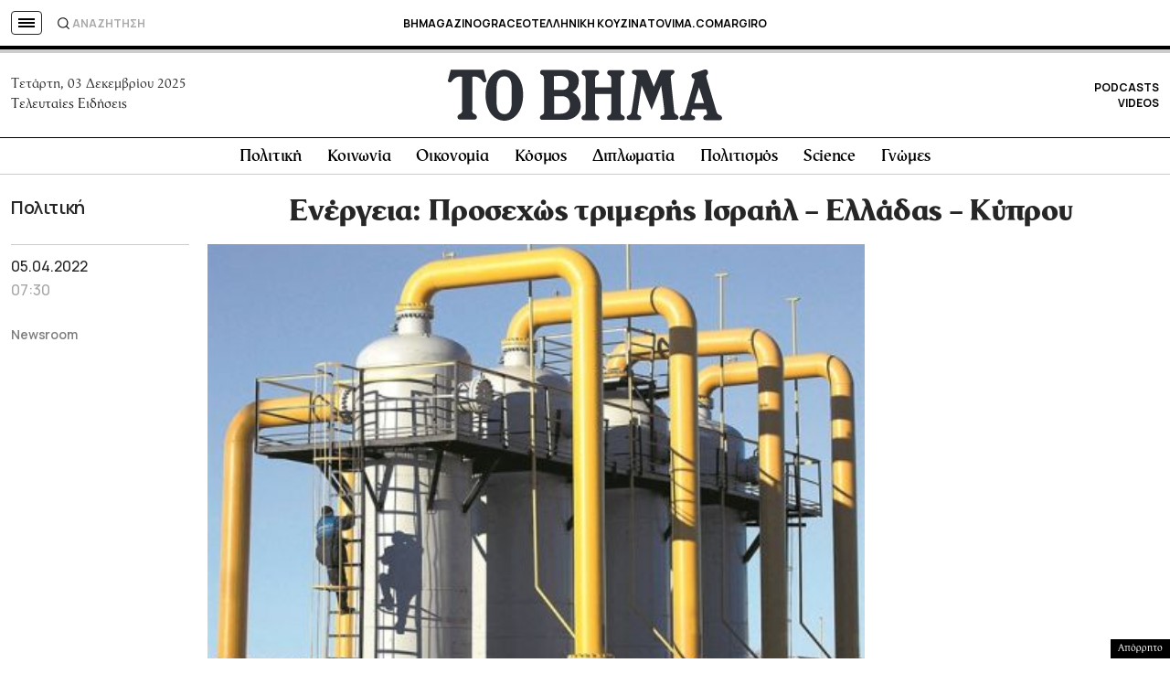

--- FILE ---
content_type: text/html; charset=utf-8
request_url: https://www.google.com/recaptcha/api2/aframe
body_size: 184
content:
<!DOCTYPE HTML><html><head><meta http-equiv="content-type" content="text/html; charset=UTF-8"></head><body><script nonce="NX17t0XVxjRThGy9l1MfmQ">/** Anti-fraud and anti-abuse applications only. See google.com/recaptcha */ try{var clients={'sodar':'https://pagead2.googlesyndication.com/pagead/sodar?'};window.addEventListener("message",function(a){try{if(a.source===window.parent){var b=JSON.parse(a.data);var c=clients[b['id']];if(c){var d=document.createElement('img');d.src=c+b['params']+'&rc='+(localStorage.getItem("rc::a")?sessionStorage.getItem("rc::b"):"");window.document.body.appendChild(d);sessionStorage.setItem("rc::e",parseInt(sessionStorage.getItem("rc::e")||0)+1);localStorage.setItem("rc::h",'1764713247965');}}}catch(b){}});window.parent.postMessage("_grecaptcha_ready", "*");}catch(b){}</script></body></html>

--- FILE ---
content_type: text/css
request_url: https://www.tovima.gr/wp-content/cache/autoptimize/css/autoptimize_5894628a28cd973460a06b54e97a8f67.css
body_size: 94968
content:
img:is([sizes="auto" i],[sizes^="auto," i]){contain-intrinsic-size:3000px 1500px}
/*! This file is auto-generated */
.wp-block-button__link{color:#fff;background-color:#32373c;border-radius:9999px;box-shadow:none;text-decoration:none;padding:calc(.667em + 2px) calc(1.333em + 2px);font-size:1.125em}.wp-block-file__button{background:#32373c;color:#fff;text-decoration:none}
/*!
Theme Name: WHSK TO BHMA
Theme URI: https://www.tovima.gr/
Author: Lambros Ntokas
Description: Description
Version: 2.0.0
*/
.column{display:block;flex-basis:0;flex-grow:1;flex-shrink:1;padding:.75rem}.columns.is-mobile>.column.is-narrow{flex:none;width:unset}.columns.is-mobile>.column.is-full{flex:none;width:100%}.columns.is-mobile>.column.is-three-quarters{flex:none;width:75%}.columns.is-mobile>.column.is-two-thirds{flex:none;width:66.6666%}.columns.is-mobile>.column.is-half{flex:none;width:50%}.columns.is-mobile>.column.is-one-third{flex:none;width:33.3333%}.columns.is-mobile>.column.is-one-quarter{flex:none;width:25%}.columns.is-mobile>.column.is-one-fifth{flex:none;width:20%}.columns.is-mobile>.column.is-two-fifths{flex:none;width:40%}.columns.is-mobile>.column.is-three-fifths{flex:none;width:60%}.columns.is-mobile>.column.is-four-fifths{flex:none;width:80%}.columns.is-mobile>.column.is-offset-three-quarters{margin-left:75%}.columns.is-mobile>.column.is-offset-two-thirds{margin-left:66.6666%}.columns.is-mobile>.column.is-offset-half{margin-left:50%}.columns.is-mobile>.column.is-offset-one-third{margin-left:33.3333%}.columns.is-mobile>.column.is-offset-one-quarter{margin-left:25%}.columns.is-mobile>.column.is-offset-one-fifth{margin-left:20%}.columns.is-mobile>.column.is-offset-two-fifths{margin-left:40%}.columns.is-mobile>.column.is-offset-three-fifths{margin-left:60%}.columns.is-mobile>.column.is-offset-four-fifths{margin-left:80%}.columns.is-mobile>.column.is-0{flex:none;width:0}.columns.is-mobile>.column.is-offset-0{margin-left:0}.columns.is-mobile>.column.is-1{flex:none;width:8.33333%}.columns.is-mobile>.column.is-offset-1{margin-left:8.33333%}.columns.is-mobile>.column.is-2{flex:none;width:16.66667%}.columns.is-mobile>.column.is-offset-2{margin-left:16.66667%}.columns.is-mobile>.column.is-3{flex:none;width:25%}.columns.is-mobile>.column.is-offset-3{margin-left:25%}.columns.is-mobile>.column.is-4{flex:none;width:33.33333%}.columns.is-mobile>.column.is-offset-4{margin-left:33.33333%}.columns.is-mobile>.column.is-5{flex:none;width:41.66667%}.columns.is-mobile>.column.is-offset-5{margin-left:41.66667%}.columns.is-mobile>.column.is-6{flex:none;width:50%}.columns.is-mobile>.column.is-offset-6{margin-left:50%}.columns.is-mobile>.column.is-7{flex:none;width:58.33333%}.columns.is-mobile>.column.is-offset-7{margin-left:58.33333%}.columns.is-mobile>.column.is-8{flex:none;width:66.66667%}.columns.is-mobile>.column.is-offset-8{margin-left:66.66667%}.columns.is-mobile>.column.is-9{flex:none;width:75%}.columns.is-mobile>.column.is-offset-9{margin-left:75%}.columns.is-mobile>.column.is-10{flex:none;width:83.33333%}.columns.is-mobile>.column.is-offset-10{margin-left:83.33333%}.columns.is-mobile>.column.is-11{flex:none;width:91.66667%}.columns.is-mobile>.column.is-offset-11{margin-left:91.66667%}.columns.is-mobile>.column.is-12{flex:none;width:100%}.columns.is-mobile>.column.is-offset-12{margin-left:100%}@media screen and (max-width:768px){.column.is-narrow-mobile{flex:none;width:unset}.column.is-full-mobile{flex:none;width:100%}.column.is-three-quarters-mobile{flex:none;width:75%}.column.is-two-thirds-mobile{flex:none;width:66.6666%}.column.is-half-mobile{flex:none;width:50%}.column.is-one-third-mobile{flex:none;width:33.3333%}.column.is-one-quarter-mobile{flex:none;width:25%}.column.is-one-fifth-mobile{flex:none;width:20%}.column.is-two-fifths-mobile{flex:none;width:40%}.column.is-three-fifths-mobile{flex:none;width:60%}.column.is-four-fifths-mobile{flex:none;width:80%}.column.is-offset-three-quarters-mobile{margin-left:75%}.column.is-offset-two-thirds-mobile{margin-left:66.6666%}.column.is-offset-half-mobile{margin-left:50%}.column.is-offset-one-third-mobile{margin-left:33.3333%}.column.is-offset-one-quarter-mobile{margin-left:25%}.column.is-offset-one-fifth-mobile{margin-left:20%}.column.is-offset-two-fifths-mobile{margin-left:40%}.column.is-offset-three-fifths-mobile{margin-left:60%}.column.is-offset-four-fifths-mobile{margin-left:80%}.column.is-0-mobile{flex:none;width:0}.column.is-offset-0-mobile{margin-left:0}.column.is-1-mobile{flex:none;width:8.33333%}.column.is-offset-1-mobile{margin-left:8.33333%}.column.is-2-mobile{flex:none;width:16.66667%}.column.is-offset-2-mobile{margin-left:16.66667%}.column.is-3-mobile{flex:none;width:25%}.column.is-offset-3-mobile{margin-left:25%}.column.is-4-mobile{flex:none;width:33.33333%}.column.is-offset-4-mobile{margin-left:33.33333%}.column.is-5-mobile{flex:none;width:41.66667%}.column.is-offset-5-mobile{margin-left:41.66667%}.column.is-6-mobile{flex:none;width:50%}.column.is-offset-6-mobile{margin-left:50%}.column.is-7-mobile{flex:none;width:58.33333%}.column.is-offset-7-mobile{margin-left:58.33333%}.column.is-8-mobile{flex:none;width:66.66667%}.column.is-offset-8-mobile{margin-left:66.66667%}.column.is-9-mobile{flex:none;width:75%}.column.is-offset-9-mobile{margin-left:75%}.column.is-10-mobile{flex:none;width:83.33333%}.column.is-offset-10-mobile{margin-left:83.33333%}.column.is-11-mobile{flex:none;width:91.66667%}.column.is-offset-11-mobile{margin-left:91.66667%}.column.is-12-mobile{flex:none;width:100%}.column.is-offset-12-mobile{margin-left:100%}}@media screen and (min-width:769px),print{.column.is-narrow,.column.is-narrow-tablet{flex:none;width:unset}.column.is-full,.column.is-full-tablet{flex:none;width:100%}.column.is-three-quarters,.column.is-three-quarters-tablet{flex:none;width:75%}.column.is-two-thirds,.column.is-two-thirds-tablet{flex:none;width:66.6666%}.column.is-half,.column.is-half-tablet{flex:none;width:50%}.column.is-one-third,.column.is-one-third-tablet{flex:none;width:33.3333%}.column.is-one-quarter,.column.is-one-quarter-tablet{flex:none;width:25%}.column.is-one-fifth,.column.is-one-fifth-tablet{flex:none;width:20%}.column.is-two-fifths,.column.is-two-fifths-tablet{flex:none;width:40%}.column.is-three-fifths,.column.is-three-fifths-tablet{flex:none;width:60%}.column.is-four-fifths,.column.is-four-fifths-tablet{flex:none;width:80%}.column.is-offset-three-quarters,.column.is-offset-three-quarters-tablet{margin-left:75%}.column.is-offset-two-thirds,.column.is-offset-two-thirds-tablet{margin-left:66.6666%}.column.is-offset-half,.column.is-offset-half-tablet{margin-left:50%}.column.is-offset-one-third,.column.is-offset-one-third-tablet{margin-left:33.3333%}.column.is-offset-one-quarter,.column.is-offset-one-quarter-tablet{margin-left:25%}.column.is-offset-one-fifth,.column.is-offset-one-fifth-tablet{margin-left:20%}.column.is-offset-two-fifths,.column.is-offset-two-fifths-tablet{margin-left:40%}.column.is-offset-three-fifths,.column.is-offset-three-fifths-tablet{margin-left:60%}.column.is-offset-four-fifths,.column.is-offset-four-fifths-tablet{margin-left:80%}.column.is-0,.column.is-0-tablet{flex:none;width:0}.column.is-offset-0,.column.is-offset-0-tablet{margin-left:0}.column.is-1,.column.is-1-tablet{flex:none;width:8.33333%}.column.is-offset-1,.column.is-offset-1-tablet{margin-left:8.33333%}.column.is-2,.column.is-2-tablet{flex:none;width:16.66667%}.column.is-offset-2,.column.is-offset-2-tablet{margin-left:16.66667%}.column.is-3,.column.is-3-tablet{flex:none;width:25%}.column.is-offset-3,.column.is-offset-3-tablet{margin-left:25%}.column.is-4,.column.is-4-tablet{flex:none;width:33.33333%}.column.is-offset-4,.column.is-offset-4-tablet{margin-left:33.33333%}.column.is-5,.column.is-5-tablet{flex:none;width:41.66667%}.column.is-offset-5,.column.is-offset-5-tablet{margin-left:41.66667%}.column.is-6,.column.is-6-tablet{flex:none;width:50%}.column.is-offset-6,.column.is-offset-6-tablet{margin-left:50%}.column.is-7,.column.is-7-tablet{flex:none;width:58.33333%}.column.is-offset-7,.column.is-offset-7-tablet{margin-left:58.33333%}.column.is-8,.column.is-8-tablet{flex:none;width:66.66667%}.column.is-offset-8,.column.is-offset-8-tablet{margin-left:66.66667%}.column.is-9,.column.is-9-tablet{flex:none;width:75%}.column.is-offset-9,.column.is-offset-9-tablet{margin-left:75%}.column.is-10,.column.is-10-tablet{flex:none;width:83.33333%}.column.is-offset-10,.column.is-offset-10-tablet{margin-left:83.33333%}.column.is-11,.column.is-11-tablet{flex:none;width:91.66667%}.column.is-offset-11,.column.is-offset-11-tablet{margin-left:91.66667%}.column.is-12,.column.is-12-tablet{flex:none;width:100%}.column.is-offset-12,.column.is-offset-12-tablet{margin-left:100%}}@media screen and (max-width:1023px){.column.is-narrow-touch{flex:none;width:unset}.column.is-full-touch{flex:none;width:100%}.column.is-three-quarters-touch{flex:none;width:75%}.column.is-two-thirds-touch{flex:none;width:66.6666%}.column.is-half-touch{flex:none;width:50%}.column.is-one-third-touch{flex:none;width:33.3333%}.column.is-one-quarter-touch{flex:none;width:25%}.column.is-one-fifth-touch{flex:none;width:20%}.column.is-two-fifths-touch{flex:none;width:40%}.column.is-three-fifths-touch{flex:none;width:60%}.column.is-four-fifths-touch{flex:none;width:80%}.column.is-offset-three-quarters-touch{margin-left:75%}.column.is-offset-two-thirds-touch{margin-left:66.6666%}.column.is-offset-half-touch{margin-left:50%}.column.is-offset-one-third-touch{margin-left:33.3333%}.column.is-offset-one-quarter-touch{margin-left:25%}.column.is-offset-one-fifth-touch{margin-left:20%}.column.is-offset-two-fifths-touch{margin-left:40%}.column.is-offset-three-fifths-touch{margin-left:60%}.column.is-offset-four-fifths-touch{margin-left:80%}.column.is-0-touch{flex:none;width:0}.column.is-offset-0-touch{margin-left:0}.column.is-1-touch{flex:none;width:8.33333%}.column.is-offset-1-touch{margin-left:8.33333%}.column.is-2-touch{flex:none;width:16.66667%}.column.is-offset-2-touch{margin-left:16.66667%}.column.is-3-touch{flex:none;width:25%}.column.is-offset-3-touch{margin-left:25%}.column.is-4-touch{flex:none;width:33.33333%}.column.is-offset-4-touch{margin-left:33.33333%}.column.is-5-touch{flex:none;width:41.66667%}.column.is-offset-5-touch{margin-left:41.66667%}.column.is-6-touch{flex:none;width:50%}.column.is-offset-6-touch{margin-left:50%}.column.is-7-touch{flex:none;width:58.33333%}.column.is-offset-7-touch{margin-left:58.33333%}.column.is-8-touch{flex:none;width:66.66667%}.column.is-offset-8-touch{margin-left:66.66667%}.column.is-9-touch{flex:none;width:75%}.column.is-offset-9-touch{margin-left:75%}.column.is-10-touch{flex:none;width:83.33333%}.column.is-offset-10-touch{margin-left:83.33333%}.column.is-11-touch{flex:none;width:91.66667%}.column.is-offset-11-touch{margin-left:91.66667%}.column.is-12-touch{flex:none;width:100%}.column.is-offset-12-touch{margin-left:100%}}@media screen and (min-width:1024px){.column.is-narrow-desktop{flex:none;width:unset}.column.is-full-desktop{flex:none;width:100%}.column.is-three-quarters-desktop{flex:none;width:75%}.column.is-two-thirds-desktop{flex:none;width:66.6666%}.column.is-half-desktop{flex:none;width:50%}.column.is-one-third-desktop{flex:none;width:33.3333%}.column.is-one-quarter-desktop{flex:none;width:25%}.column.is-one-fifth-desktop{flex:none;width:20%}.column.is-two-fifths-desktop{flex:none;width:40%}.column.is-three-fifths-desktop{flex:none;width:60%}.column.is-four-fifths-desktop{flex:none;width:80%}.column.is-offset-three-quarters-desktop{margin-left:75%}.column.is-offset-two-thirds-desktop{margin-left:66.6666%}.column.is-offset-half-desktop{margin-left:50%}.column.is-offset-one-third-desktop{margin-left:33.3333%}.column.is-offset-one-quarter-desktop{margin-left:25%}.column.is-offset-one-fifth-desktop{margin-left:20%}.column.is-offset-two-fifths-desktop{margin-left:40%}.column.is-offset-three-fifths-desktop{margin-left:60%}.column.is-offset-four-fifths-desktop{margin-left:80%}.column.is-0-desktop{flex:none;width:0}.column.is-offset-0-desktop{margin-left:0}.column.is-1-desktop{flex:none;width:8.33333%}.column.is-offset-1-desktop{margin-left:8.33333%}.column.is-2-desktop{flex:none;width:16.66667%}.column.is-offset-2-desktop{margin-left:16.66667%}.column.is-3-desktop{flex:none;width:25%}.column.is-offset-3-desktop{margin-left:25%}.column.is-4-desktop{flex:none;width:33.33333%}.column.is-offset-4-desktop{margin-left:33.33333%}.column.is-5-desktop{flex:none;width:41.66667%}.column.is-offset-5-desktop{margin-left:41.66667%}.column.is-6-desktop{flex:none;width:50%}.column.is-offset-6-desktop{margin-left:50%}.column.is-7-desktop{flex:none;width:58.33333%}.column.is-offset-7-desktop{margin-left:58.33333%}.column.is-8-desktop{flex:none;width:66.66667%}.column.is-offset-8-desktop{margin-left:66.66667%}.column.is-9-desktop{flex:none;width:75%}.column.is-offset-9-desktop{margin-left:75%}.column.is-10-desktop{flex:none;width:83.33333%}.column.is-offset-10-desktop{margin-left:83.33333%}.column.is-11-desktop{flex:none;width:91.66667%}.column.is-offset-11-desktop{margin-left:91.66667%}.column.is-12-desktop{flex:none;width:100%}.column.is-offset-12-desktop{margin-left:100%}}@media screen and (min-width:1216px){.column.is-narrow-widescreen{flex:none;width:unset}.column.is-full-widescreen{flex:none;width:100%}.column.is-three-quarters-widescreen{flex:none;width:75%}.column.is-two-thirds-widescreen{flex:none;width:66.6666%}.column.is-half-widescreen{flex:none;width:50%}.column.is-one-third-widescreen{flex:none;width:33.3333%}.column.is-one-quarter-widescreen{flex:none;width:25%}.column.is-one-fifth-widescreen{flex:none;width:20%}.column.is-two-fifths-widescreen{flex:none;width:40%}.column.is-three-fifths-widescreen{flex:none;width:60%}.column.is-four-fifths-widescreen{flex:none;width:80%}.column.is-offset-three-quarters-widescreen{margin-left:75%}.column.is-offset-two-thirds-widescreen{margin-left:66.6666%}.column.is-offset-half-widescreen{margin-left:50%}.column.is-offset-one-third-widescreen{margin-left:33.3333%}.column.is-offset-one-quarter-widescreen{margin-left:25%}.column.is-offset-one-fifth-widescreen{margin-left:20%}.column.is-offset-two-fifths-widescreen{margin-left:40%}.column.is-offset-three-fifths-widescreen{margin-left:60%}.column.is-offset-four-fifths-widescreen{margin-left:80%}.column.is-0-widescreen{flex:none;width:0}.column.is-offset-0-widescreen{margin-left:0}.column.is-1-widescreen{flex:none;width:8.33333%}.column.is-offset-1-widescreen{margin-left:8.33333%}.column.is-2-widescreen{flex:none;width:16.66667%}.column.is-offset-2-widescreen{margin-left:16.66667%}.column.is-3-widescreen{flex:none;width:25%}.column.is-offset-3-widescreen{margin-left:25%}.column.is-4-widescreen{flex:none;width:33.33333%}.column.is-offset-4-widescreen{margin-left:33.33333%}.column.is-5-widescreen{flex:none;width:41.66667%}.column.is-offset-5-widescreen{margin-left:41.66667%}.column.is-6-widescreen{flex:none;width:50%}.column.is-offset-6-widescreen{margin-left:50%}.column.is-7-widescreen{flex:none;width:58.33333%}.column.is-offset-7-widescreen{margin-left:58.33333%}.column.is-8-widescreen{flex:none;width:66.66667%}.column.is-offset-8-widescreen{margin-left:66.66667%}.column.is-9-widescreen{flex:none;width:75%}.column.is-offset-9-widescreen{margin-left:75%}.column.is-10-widescreen{flex:none;width:83.33333%}.column.is-offset-10-widescreen{margin-left:83.33333%}.column.is-11-widescreen{flex:none;width:91.66667%}.column.is-offset-11-widescreen{margin-left:91.66667%}.column.is-12-widescreen{flex:none;width:100%}.column.is-offset-12-widescreen{margin-left:100%}}@media screen and (min-width:1408px){.column.is-narrow-fullhd{flex:none;width:unset}.column.is-full-fullhd{flex:none;width:100%}.column.is-three-quarters-fullhd{flex:none;width:75%}.column.is-two-thirds-fullhd{flex:none;width:66.6666%}.column.is-half-fullhd{flex:none;width:50%}.column.is-one-third-fullhd{flex:none;width:33.3333%}.column.is-one-quarter-fullhd{flex:none;width:25%}.column.is-one-fifth-fullhd{flex:none;width:20%}.column.is-two-fifths-fullhd{flex:none;width:40%}.column.is-three-fifths-fullhd{flex:none;width:60%}.column.is-four-fifths-fullhd{flex:none;width:80%}.column.is-offset-three-quarters-fullhd{margin-left:75%}.column.is-offset-two-thirds-fullhd{margin-left:66.6666%}.column.is-offset-half-fullhd{margin-left:50%}.column.is-offset-one-third-fullhd{margin-left:33.3333%}.column.is-offset-one-quarter-fullhd{margin-left:25%}.column.is-offset-one-fifth-fullhd{margin-left:20%}.column.is-offset-two-fifths-fullhd{margin-left:40%}.column.is-offset-three-fifths-fullhd{margin-left:60%}.column.is-offset-four-fifths-fullhd{margin-left:80%}.column.is-0-fullhd{flex:none;width:0}.column.is-offset-0-fullhd{margin-left:0}.column.is-1-fullhd{flex:none;width:8.33333%}.column.is-offset-1-fullhd{margin-left:8.33333%}.column.is-2-fullhd{flex:none;width:16.66667%}.column.is-offset-2-fullhd{margin-left:16.66667%}.column.is-3-fullhd{flex:none;width:25%}.column.is-offset-3-fullhd{margin-left:25%}.column.is-4-fullhd{flex:none;width:33.33333%}.column.is-offset-4-fullhd{margin-left:33.33333%}.column.is-5-fullhd{flex:none;width:41.66667%}.column.is-offset-5-fullhd{margin-left:41.66667%}.column.is-6-fullhd{flex:none;width:50%}.column.is-offset-6-fullhd{margin-left:50%}.column.is-7-fullhd{flex:none;width:58.33333%}.column.is-offset-7-fullhd{margin-left:58.33333%}.column.is-8-fullhd{flex:none;width:66.66667%}.column.is-offset-8-fullhd{margin-left:66.66667%}.column.is-9-fullhd{flex:none;width:75%}.column.is-offset-9-fullhd{margin-left:75%}.column.is-10-fullhd{flex:none;width:83.33333%}.column.is-offset-10-fullhd{margin-left:83.33333%}.column.is-11-fullhd{flex:none;width:91.66667%}.column.is-offset-11-fullhd{margin-left:91.66667%}.column.is-12-fullhd{flex:none;width:100%}.column.is-offset-12-fullhd{margin-left:100%}}.columns{margin-left:-.75rem;margin-right:-.75rem;margin-top:-.75rem}.columns:last-child{margin-bottom:-.75rem}.columns:not(:last-child){margin-bottom:calc(1.5rem - 0.75rem)}.columns.is-centered{justify-content:center}.columns.is-gapless{margin-left:0;margin-right:0;margin-top:0}.columns.is-gapless>.column{margin:0;padding:0 !important}.columns.is-gapless:not(:last-child){margin-bottom:1.5rem}.columns.is-gapless:last-child{margin-bottom:0}.columns.is-mobile{display:flex}.columns.is-multiline{flex-wrap:wrap}.columns.is-vcentered{align-items:center}@media screen and (min-width:769px),print{.columns:not(.is-desktop){display:flex}}@media screen and (min-width:1024px){.columns.is-desktop{display:flex}}.columns.is-variable{--columnGap:.75rem;margin-left:calc(-1 * var(--columnGap));margin-right:calc(-1 * var(--columnGap))}.columns.is-variable>.column{padding-left:var(--columnGap);padding-right:var(--columnGap)}.columns.is-variable.is-0{--columnGap:0rem}@media screen and (max-width:768px){.columns.is-variable.is-0-mobile{--columnGap:0rem}}@media screen and (min-width:769px),print{.columns.is-variable.is-0-tablet{--columnGap:0rem}}@media screen and (min-width:769px) and (max-width:1023px){.columns.is-variable.is-0-tablet-only{--columnGap:0rem}}@media screen and (max-width:1023px){.columns.is-variable.is-0-touch{--columnGap:0rem}}@media screen and (min-width:1024px){.columns.is-variable.is-0-desktop{--columnGap:0rem}}@media screen and (min-width:1024px) and (max-width:1215px){.columns.is-variable.is-0-desktop-only{--columnGap:0rem}}@media screen and (min-width:1216px){.columns.is-variable.is-0-widescreen{--columnGap:0rem}}@media screen and (min-width:1216px) and (max-width:1407px){.columns.is-variable.is-0-widescreen-only{--columnGap:0rem}}@media screen and (min-width:1408px){.columns.is-variable.is-0-fullhd{--columnGap:0rem}}.columns.is-variable.is-1{--columnGap:.25rem}@media screen and (max-width:768px){.columns.is-variable.is-1-mobile{--columnGap:.25rem}}@media screen and (min-width:769px),print{.columns.is-variable.is-1-tablet{--columnGap:.25rem}}@media screen and (min-width:769px) and (max-width:1023px){.columns.is-variable.is-1-tablet-only{--columnGap:.25rem}}@media screen and (max-width:1023px){.columns.is-variable.is-1-touch{--columnGap:.25rem}}@media screen and (min-width:1024px){.columns.is-variable.is-1-desktop{--columnGap:.25rem}}@media screen and (min-width:1024px) and (max-width:1215px){.columns.is-variable.is-1-desktop-only{--columnGap:.25rem}}@media screen and (min-width:1216px){.columns.is-variable.is-1-widescreen{--columnGap:.25rem}}@media screen and (min-width:1216px) and (max-width:1407px){.columns.is-variable.is-1-widescreen-only{--columnGap:.25rem}}@media screen and (min-width:1408px){.columns.is-variable.is-1-fullhd{--columnGap:.25rem}}.columns.is-variable.is-2{--columnGap:.5rem}@media screen and (max-width:768px){.columns.is-variable.is-2-mobile{--columnGap:.5rem}}@media screen and (min-width:769px),print{.columns.is-variable.is-2-tablet{--columnGap:.5rem}}@media screen and (min-width:769px) and (max-width:1023px){.columns.is-variable.is-2-tablet-only{--columnGap:.5rem}}@media screen and (max-width:1023px){.columns.is-variable.is-2-touch{--columnGap:.5rem}}@media screen and (min-width:1024px){.columns.is-variable.is-2-desktop{--columnGap:.5rem}}@media screen and (min-width:1024px) and (max-width:1215px){.columns.is-variable.is-2-desktop-only{--columnGap:.5rem}}@media screen and (min-width:1216px){.columns.is-variable.is-2-widescreen{--columnGap:.5rem}}@media screen and (min-width:1216px) and (max-width:1407px){.columns.is-variable.is-2-widescreen-only{--columnGap:.5rem}}@media screen and (min-width:1408px){.columns.is-variable.is-2-fullhd{--columnGap:.5rem}}.columns.is-variable.is-3{--columnGap:.75rem}@media screen and (max-width:768px){.columns.is-variable.is-3-mobile{--columnGap:.75rem}}@media screen and (min-width:769px),print{.columns.is-variable.is-3-tablet{--columnGap:.75rem}}@media screen and (min-width:769px) and (max-width:1023px){.columns.is-variable.is-3-tablet-only{--columnGap:.75rem}}@media screen and (max-width:1023px){.columns.is-variable.is-3-touch{--columnGap:.75rem}}@media screen and (min-width:1024px){.columns.is-variable.is-3-desktop{--columnGap:.75rem}}@media screen and (min-width:1024px) and (max-width:1215px){.columns.is-variable.is-3-desktop-only{--columnGap:.75rem}}@media screen and (min-width:1216px){.columns.is-variable.is-3-widescreen{--columnGap:.75rem}}@media screen and (min-width:1216px) and (max-width:1407px){.columns.is-variable.is-3-widescreen-only{--columnGap:.75rem}}@media screen and (min-width:1408px){.columns.is-variable.is-3-fullhd{--columnGap:.75rem}}.columns.is-variable.is-4{--columnGap:1rem}@media screen and (max-width:768px){.columns.is-variable.is-4-mobile{--columnGap:1rem}}@media screen and (min-width:769px),print{.columns.is-variable.is-4-tablet{--columnGap:1rem}}@media screen and (min-width:769px) and (max-width:1023px){.columns.is-variable.is-4-tablet-only{--columnGap:1rem}}@media screen and (max-width:1023px){.columns.is-variable.is-4-touch{--columnGap:1rem}}@media screen and (min-width:1024px){.columns.is-variable.is-4-desktop{--columnGap:1rem}}@media screen and (min-width:1024px) and (max-width:1215px){.columns.is-variable.is-4-desktop-only{--columnGap:1rem}}@media screen and (min-width:1216px){.columns.is-variable.is-4-widescreen{--columnGap:1rem}}@media screen and (min-width:1216px) and (max-width:1407px){.columns.is-variable.is-4-widescreen-only{--columnGap:1rem}}@media screen and (min-width:1408px){.columns.is-variable.is-4-fullhd{--columnGap:1rem}}.columns.is-variable.is-5{--columnGap:1.25rem}@media screen and (max-width:768px){.columns.is-variable.is-5-mobile{--columnGap:1.25rem}}@media screen and (min-width:769px),print{.columns.is-variable.is-5-tablet{--columnGap:1.25rem}}@media screen and (min-width:769px) and (max-width:1023px){.columns.is-variable.is-5-tablet-only{--columnGap:1.25rem}}@media screen and (max-width:1023px){.columns.is-variable.is-5-touch{--columnGap:1.25rem}}@media screen and (min-width:1024px){.columns.is-variable.is-5-desktop{--columnGap:1.25rem}}@media screen and (min-width:1024px) and (max-width:1215px){.columns.is-variable.is-5-desktop-only{--columnGap:1.25rem}}@media screen and (min-width:1216px){.columns.is-variable.is-5-widescreen{--columnGap:1.25rem}}@media screen and (min-width:1216px) and (max-width:1407px){.columns.is-variable.is-5-widescreen-only{--columnGap:1.25rem}}@media screen and (min-width:1408px){.columns.is-variable.is-5-fullhd{--columnGap:1.25rem}}.columns.is-variable.is-6{--columnGap:1.5rem}@media screen and (max-width:768px){.columns.is-variable.is-6-mobile{--columnGap:1.5rem}}@media screen and (min-width:769px),print{.columns.is-variable.is-6-tablet{--columnGap:1.5rem}}@media screen and (min-width:769px) and (max-width:1023px){.columns.is-variable.is-6-tablet-only{--columnGap:1.5rem}}@media screen and (max-width:1023px){.columns.is-variable.is-6-touch{--columnGap:1.5rem}}@media screen and (min-width:1024px){.columns.is-variable.is-6-desktop{--columnGap:1.5rem}}@media screen and (min-width:1024px) and (max-width:1215px){.columns.is-variable.is-6-desktop-only{--columnGap:1.5rem}}@media screen and (min-width:1216px){.columns.is-variable.is-6-widescreen{--columnGap:1.5rem}}@media screen and (min-width:1216px) and (max-width:1407px){.columns.is-variable.is-6-widescreen-only{--columnGap:1.5rem}}@media screen and (min-width:1408px){.columns.is-variable.is-6-fullhd{--columnGap:1.5rem}}.columns.is-variable.is-7{--columnGap:1.75rem}@media screen and (max-width:768px){.columns.is-variable.is-7-mobile{--columnGap:1.75rem}}@media screen and (min-width:769px),print{.columns.is-variable.is-7-tablet{--columnGap:1.75rem}}@media screen and (min-width:769px) and (max-width:1023px){.columns.is-variable.is-7-tablet-only{--columnGap:1.75rem}}@media screen and (max-width:1023px){.columns.is-variable.is-7-touch{--columnGap:1.75rem}}@media screen and (min-width:1024px){.columns.is-variable.is-7-desktop{--columnGap:1.75rem}}@media screen and (min-width:1024px) and (max-width:1215px){.columns.is-variable.is-7-desktop-only{--columnGap:1.75rem}}@media screen and (min-width:1216px){.columns.is-variable.is-7-widescreen{--columnGap:1.75rem}}@media screen and (min-width:1216px) and (max-width:1407px){.columns.is-variable.is-7-widescreen-only{--columnGap:1.75rem}}@media screen and (min-width:1408px){.columns.is-variable.is-7-fullhd{--columnGap:1.75rem}}.columns.is-variable.is-8{--columnGap:2rem}@media screen and (max-width:768px){.columns.is-variable.is-8-mobile{--columnGap:2rem}}@media screen and (min-width:769px),print{.columns.is-variable.is-8-tablet{--columnGap:2rem}}@media screen and (min-width:769px) and (max-width:1023px){.columns.is-variable.is-8-tablet-only{--columnGap:2rem}}@media screen and (max-width:1023px){.columns.is-variable.is-8-touch{--columnGap:2rem}}@media screen and (min-width:1024px){.columns.is-variable.is-8-desktop{--columnGap:2rem}}@media screen and (min-width:1024px) and (max-width:1215px){.columns.is-variable.is-8-desktop-only{--columnGap:2rem}}@media screen and (min-width:1216px){.columns.is-variable.is-8-widescreen{--columnGap:2rem}}@media screen and (min-width:1216px) and (max-width:1407px){.columns.is-variable.is-8-widescreen-only{--columnGap:2rem}}@media screen and (min-width:1408px){.columns.is-variable.is-8-fullhd{--columnGap:2rem}}.is-flex-direction-row{flex-direction:row !important}.is-flex-direction-row-reverse{flex-direction:row-reverse !important}.is-flex-direction-column{flex-direction:column !important}.is-flex-direction-column-reverse{flex-direction:column-reverse !important}.is-flex-wrap-nowrap{flex-wrap:nowrap !important}.is-flex-wrap-wrap{flex-wrap:wrap !important}.is-flex-wrap-wrap-reverse{flex-wrap:wrap-reverse !important}.is-justify-content-flex-start{justify-content:flex-start !important}.is-justify-content-flex-end{justify-content:flex-end !important}.is-justify-content-center{justify-content:center !important}.is-justify-content-space-between{justify-content:space-between !important}.is-justify-content-space-around{justify-content:space-around !important}.is-justify-content-space-evenly{justify-content:space-evenly !important}.is-justify-content-start{justify-content:start !important}.is-justify-content-end{justify-content:end !important}.is-justify-content-left{justify-content:left !important}.is-justify-content-right{justify-content:right !important}.is-align-content-flex-start{align-content:flex-start !important}.is-align-content-flex-end{align-content:flex-end !important}.is-align-content-center{align-content:center !important}.is-align-content-space-between{align-content:space-between !important}.is-align-content-space-around{align-content:space-around !important}.is-align-content-space-evenly{align-content:space-evenly !important}.is-align-content-stretch{align-content:stretch !important}.is-align-content-start{align-content:start !important}.is-align-content-end{align-content:end !important}.is-align-content-baseline{align-content:baseline !important}.is-align-items-stretch{align-items:stretch !important}.is-align-items-flex-start{align-items:flex-start !important}.is-align-items-flex-end{align-items:flex-end !important}.is-align-items-center{align-items:center !important}.is-align-items-baseline{align-items:baseline !important}.is-align-items-start{align-items:start !important}.is-align-items-end{align-items:end !important}.is-align-items-self-start{align-items:self-start !important}.is-align-items-self-end{align-items:self-end !important}.is-align-self-auto{align-self:auto !important}.is-align-self-flex-start{align-self:flex-start !important}.is-align-self-flex-end{align-self:flex-end !important}.is-align-self-center{align-self:center !important}.is-align-self-baseline{align-self:baseline !important}.is-align-self-stretch{align-self:stretch !important}.is-flex-grow-0{flex-grow:0 !important}.is-flex-grow-1{flex-grow:1 !important}.is-flex-grow-2{flex-grow:2 !important}.is-flex-grow-3{flex-grow:3 !important}.is-flex-grow-4{flex-grow:4 !important}.is-flex-grow-5{flex-grow:5 !important}.is-flex-shrink-0{flex-shrink:0 !important}.is-flex-shrink-1{flex-shrink:1 !important}.is-flex-shrink-2{flex-shrink:2 !important}.is-flex-shrink-3{flex-shrink:3 !important}.is-flex-shrink-4{flex-shrink:4 !important}.is-flex-shrink-5{flex-shrink:5 !important}.is-marginless{margin:0 !important}.is-paddingless{padding:0 !important}.m-0{margin:0 !important}.mt-0{margin-top:0 !important}.mr-0{margin-right:0 !important}.mb-0{margin-bottom:0 !important}.ml-0{margin-left:0 !important}.mx-0{margin-left:0 !important;margin-right:0 !important}.my-0{margin-top:0 !important;margin-bottom:0 !important}.m-1{margin:.25rem !important}.mt-1{margin-top:.25rem !important}.mr-1{margin-right:.25rem !important}.mb-1{margin-bottom:.25rem !important}.ml-1{margin-left:.25rem !important}.mx-1{margin-left:.25rem !important;margin-right:.25rem !important}.my-1{margin-top:.25rem !important;margin-bottom:.25rem !important}.m-2{margin:.5rem !important}.mt-2{margin-top:.5rem !important}.mr-2{margin-right:.5rem !important}.mb-2{margin-bottom:.5rem !important}.ml-2{margin-left:.5rem !important}.mx-2{margin-left:.5rem !important;margin-right:.5rem !important}.my-2{margin-top:.5rem !important;margin-bottom:.5rem !important}.m-3{margin:.75rem !important}.mt-3{margin-top:.75rem !important}.mr-3{margin-right:.75rem !important}.mb-3{margin-bottom:.75rem !important}.ml-3{margin-left:.75rem !important}.mx-3{margin-left:.75rem !important;margin-right:.75rem !important}.my-3{margin-top:.75rem !important;margin-bottom:.75rem !important}.m-4{margin:1rem !important}.mt-4{margin-top:1rem !important}.mr-4{margin-right:1rem !important}.mb-4{margin-bottom:1rem !important}.ml-4{margin-left:1rem !important}.mx-4{margin-left:1rem !important;margin-right:1rem !important}.my-4{margin-top:1rem !important;margin-bottom:1rem !important}.m-5{margin:1.5rem !important}.mt-5{margin-top:1.5rem !important}.mr-5{margin-right:1.5rem !important}.mb-5{margin-bottom:1.5rem !important}.ml-5{margin-left:1.5rem !important}.mx-5{margin-left:1.5rem !important;margin-right:1.5rem !important}.my-5{margin-top:1.5rem !important;margin-bottom:1.5rem !important}.m-6{margin:3rem !important}.mt-6{margin-top:3rem !important}.mr-6{margin-right:3rem !important}.mb-6{margin-bottom:3rem !important}.ml-6{margin-left:3rem !important}.mx-6{margin-left:3rem !important;margin-right:3rem !important}.my-6{margin-top:3rem !important;margin-bottom:3rem !important}.m-auto{margin:auto !important}.mt-auto{margin-top:auto !important}.mr-auto{margin-right:auto !important}.mb-auto{margin-bottom:auto !important}.ml-auto{margin-left:auto !important}.mx-auto{margin-left:auto !important;margin-right:auto !important}.my-auto{margin-top:auto !important;margin-bottom:auto !important}.p-0{padding:0 !important}.pt-0{padding-top:0 !important}.pr-0{padding-right:0 !important}.pb-0{padding-bottom:0 !important}.pl-0{padding-left:0 !important}.px-0{padding-left:0 !important;padding-right:0 !important}.py-0{padding-top:0 !important;padding-bottom:0 !important}.p-1{padding:.25rem !important}.pt-1{padding-top:.25rem !important}.pr-1{padding-right:.25rem !important}.pb-1{padding-bottom:.25rem !important}.pl-1{padding-left:.25rem !important}.px-1{padding-left:.25rem !important;padding-right:.25rem !important}.py-1{padding-top:.25rem !important;padding-bottom:.25rem !important}.p-2{padding:.5rem !important}.pt-2{padding-top:.5rem !important}.pr-2{padding-right:.5rem !important}.pb-2{padding-bottom:.5rem !important}.pl-2{padding-left:.5rem !important}.px-2{padding-left:.5rem !important;padding-right:.5rem !important}.py-2{padding-top:.5rem !important;padding-bottom:.5rem !important}.p-3{padding:.75rem !important}.pt-3{padding-top:.75rem !important}.pr-3{padding-right:.75rem !important}.pb-3{padding-bottom:.75rem !important}.pl-3{padding-left:.75rem !important}.px-3{padding-left:.75rem !important;padding-right:.75rem !important}.py-3{padding-top:.75rem !important;padding-bottom:.75rem !important}.p-4{padding:1rem !important}.pt-4{padding-top:1rem !important}.pr-4{padding-right:1rem !important}.pb-4{padding-bottom:1rem !important}.pl-4{padding-left:1rem !important}.px-4{padding-left:1rem !important;padding-right:1rem !important}.py-4{padding-top:1rem !important;padding-bottom:1rem !important}.p-5{padding:1.5rem !important}.pt-5{padding-top:1.5rem !important}.pr-5{padding-right:1.5rem !important}.pb-5{padding-bottom:1.5rem !important}.pl-5{padding-left:1.5rem !important}.px-5{padding-left:1.5rem !important;padding-right:1.5rem !important}.py-5{padding-top:1.5rem !important;padding-bottom:1.5rem !important}.p-6{padding:3rem !important}.pt-6{padding-top:3rem !important}.pr-6{padding-right:3rem !important}.pb-6{padding-bottom:3rem !important}.pl-6{padding-left:3rem !important}.px-6{padding-left:3rem !important;padding-right:3rem !important}.py-6{padding-top:3rem !important;padding-bottom:3rem !important}.p-auto{padding:auto !important}.pt-auto{padding-top:auto !important}.pr-auto{padding-right:auto !important}.pb-auto{padding-bottom:auto !important}.pl-auto{padding-left:auto !important}.px-auto{padding-left:auto !important;padding-right:auto !important}.py-auto{padding-top:auto !important;padding-bottom:auto !important}.is-size-1{font-size:3.26rem !important}.is-size-2-1{font-size:2.6rem}.is-size-2{font-size:2.4rem !important}.is-size-3-1{font-size:2.2rem}.is-size-3{font-size:2rem !important}.is-size-4{font-size:1.9rem !important}.is-size-5{font-size:1.4rem !important}.is-size-6{font-size:1.2rem !important}.is-size-7{font-size:1.15rem !important}.is-size-normal{font-size:1.6rem}@media screen and (max-width:768px){.is-size-1-mobile{font-size:3rem !important}.is-size-2-mobile{font-size:2.6rem !important}.is-size-3-1-mobile{font-size:2.2rem !important}.is-size-3-mobile{font-size:2rem !important}.is-size-4-mobile{font-size:1.8rem !important}.is-size-5-mobile{font-size:1.6rem !important}.is-size-6-mobile{font-size:1.25rem !important}.is-size-7-mobile{font-size:1rem !important}}@media screen and (min-width:769px),print{.is-size-1-tablet{font-size:3rem !important}.is-size-2-tablet{font-size:2.8rem !important}.is-size-3-tablet{font-size:2rem !important}.is-size-4-tablet{font-size:1.8rem !important}.is-size-5-tablet{font-size:1.5rem !important}.is-size-6-tablet{font-size:1.25rem !important}.is-size-7-tablet{font-size:1rem !important}}@media screen and (max-width:1023px){.is-size-1-touch{font-size:3rem !important}.is-size-2-touch{font-size:2.6rem !important}.is-size-3-touch{font-size:2rem !important}.is-size-4-touch{font-size:1.8rem !important}.is-size-5-touch{font-size:1.5rem !important}.is-size-6-touch{font-size:1.25rem !important}.is-size-7-touch{font-size:1rem !important}}@media screen and (min-width:1024px){.is-size-1-desktop{font-size:3.26rem !important}.is-size-2-desktop{font-size:2.5rem !important}.is-size-3-desktop{font-size:2rem !important}.is-size-4-desktop{font-size:1.85rem !important}.is-size-5-desktop{font-size:1.5rem !important}.is-size-6-desktop{font-size:1.25rem !important}.is-size-7-desktop{font-size:1rem !important}}@media screen and (min-width:1216px){.is-size-1-widescreen{font-size:3.6rem !important}.is-size-2-widescreen{font-size:2.5rem !important}.is-size-3-widescreen{font-size:2rem !important}.is-size-4-widescreen{font-size:1.5rem !important}.is-size-5-widescreen{font-size:1.25rem !important}.is-size-6-widescreen{font-size:1rem !important}.is-size-7-widescreen{font-size:.75rem !important}}@media screen and (min-width:1408px){.is-size-1-fullhd{font-size:4rem !important}.is-size-2-fullhd{font-size:2.5rem !important}.is-size-3-fullhd{font-size:2rem !important}.is-size-4-fullhd{font-size:1.5rem !important}.is-size-5-fullhd{font-size:1.25rem !important}.is-size-6-fullhd{font-size:1rem !important}.is-size-7-fullhd{font-size:.75rem !important}}.has-text-centered{text-align:center !important}.has-text-justified{text-align:justify !important}.has-text-left{text-align:left !important}.has-text-right{text-align:right !important}@media screen and (max-width:768px){.has-text-centered-mobile{text-align:center !important}}@media screen and (min-width:769px),print{.has-text-centered-tablet{text-align:center !important}}@media screen and (min-width:769px) and (max-width:1023px){.has-text-centered-tablet-only{text-align:center !important}}@media screen and (max-width:1023px){.has-text-centered-touch{text-align:center !important}}@media screen and (min-width:1024px){.has-text-centered-desktop{text-align:center !important}}@media screen and (min-width:1024px) and (max-width:1215px){.has-text-centered-desktop-only{text-align:center !important}}@media screen and (min-width:1216px){.has-text-centered-widescreen{text-align:center !important}}@media screen and (min-width:1216px) and (max-width:1407px){.has-text-centered-widescreen-only{text-align:center !important}}@media screen and (min-width:1408px){.has-text-centered-fullhd{text-align:center !important}}@media screen and (max-width:768px){.has-text-justified-mobile{text-align:justify !important}}@media screen and (min-width:769px),print{.has-text-justified-tablet{text-align:justify !important}}@media screen and (min-width:769px) and (max-width:1023px){.has-text-justified-tablet-only{text-align:justify !important}}@media screen and (max-width:1023px){.has-text-justified-touch{text-align:justify !important}}@media screen and (min-width:1024px){.has-text-justified-desktop{text-align:justify !important}}@media screen and (min-width:1024px) and (max-width:1215px){.has-text-justified-desktop-only{text-align:justify !important}}@media screen and (min-width:1216px){.has-text-justified-widescreen{text-align:justify !important}}@media screen and (min-width:1216px) and (max-width:1407px){.has-text-justified-widescreen-only{text-align:justify !important}}@media screen and (min-width:1408px){.has-text-justified-fullhd{text-align:justify !important}}@media screen and (max-width:768px){.has-text-left-mobile{text-align:left !important}}@media screen and (min-width:769px),print{.has-text-left-tablet{text-align:left !important}}@media screen and (min-width:769px) and (max-width:1023px){.has-text-left-tablet-only{text-align:left !important}}@media screen and (max-width:1023px){.has-text-left-touch{text-align:left !important}}@media screen and (min-width:1024px){.has-text-left-desktop{text-align:left !important}}@media screen and (min-width:1024px) and (max-width:1215px){.has-text-left-desktop-only{text-align:left !important}}@media screen and (min-width:1216px){.has-text-left-widescreen{text-align:left !important}}@media screen and (min-width:1216px) and (max-width:1407px){.has-text-left-widescreen-only{text-align:left !important}}@media screen and (min-width:1408px){.has-text-left-fullhd{text-align:left !important}}@media screen and (max-width:768px){.has-text-right-mobile{text-align:right !important}}@media screen and (min-width:769px),print{.has-text-right-tablet{text-align:right !important}}@media screen and (min-width:769px) and (max-width:1023px){.has-text-right-tablet-only{text-align:right !important}}@media screen and (max-width:1023px){.has-text-right-touch{text-align:right !important}}@media screen and (min-width:1024px){.has-text-right-desktop{text-align:right !important}}@media screen and (min-width:1024px) and (max-width:1215px){.has-text-right-desktop-only{text-align:right !important}}@media screen and (min-width:1216px){.has-text-right-widescreen{text-align:right !important}}@media screen and (min-width:1216px) and (max-width:1407px){.has-text-right-widescreen-only{text-align:right !important}}@media screen and (min-width:1408px){.has-text-right-fullhd{text-align:right !important}}.is-capitalized{text-transform:capitalize !important}.is-lowercase{text-transform:lowercase !important}.is-uppercase{text-transform:uppercase !important}.is-italic{font-style:italic !important}.is-underlined{text-decoration:underline !important}.has-text-weight-light{font-weight:300 !important}.has-text-weight-normal{font-weight:400 !important}.has-text-weight-medium{font-weight:500 !important}.has-text-weight-semibold{font-weight:600 !important}.has-text-weight-bold{font-weight:700 !important}.is-family-primary{font-family:BlinkMacSystemFont,-apple-system,"Segoe UI","Roboto","Oxygen","Ubuntu","Cantarell","Fira Sans","Droid Sans","Helvetica Neue","Helvetica","Arial",sans-serif !important}.is-family-secondary{font-family:BlinkMacSystemFont,-apple-system,"Segoe UI","Roboto","Oxygen","Ubuntu","Cantarell","Fira Sans","Droid Sans","Helvetica Neue","Helvetica","Arial",sans-serif !important}.is-family-sans-serif{font-family:BlinkMacSystemFont,-apple-system,"Segoe UI","Roboto","Oxygen","Ubuntu","Cantarell","Fira Sans","Droid Sans","Helvetica Neue","Helvetica","Arial",sans-serif !important}.is-family-monospace{font-family:monospace !important}.is-family-code{font-family:monospace !important}.is-block{display:block !important}@media screen and (max-width:768px){.is-block-mobile{display:block !important}}@media screen and (min-width:769px),print{.is-block-tablet{display:block !important}}@media screen and (min-width:769px) and (max-width:1023px){.is-block-tablet-only{display:block !important}}@media screen and (max-width:1023px){.is-block-touch{display:block !important}}@media screen and (min-width:1024px){.is-block-desktop{display:block !important}}@media screen and (min-width:1024px) and (max-width:1215px){.is-block-desktop-only{display:block !important}}@media screen and (min-width:1216px){.is-block-widescreen{display:block !important}}@media screen and (min-width:1216px) and (max-width:1407px){.is-block-widescreen-only{display:block !important}}@media screen and (min-width:1408px){.is-block-fullhd{display:block !important}}.is-flex{display:flex !important}@media screen and (max-width:768px){.is-flex-mobile{display:flex !important}}@media screen and (min-width:769px),print{.is-flex-tablet{display:flex !important}}@media screen and (min-width:769px) and (max-width:1023px){.is-flex-tablet-only{display:flex !important}}@media screen and (max-width:1023px){.is-flex-touch{display:flex !important}}@media screen and (min-width:1024px){.is-flex-desktop{display:flex !important}}@media screen and (min-width:1024px) and (max-width:1215px){.is-flex-desktop-only{display:flex !important}}@media screen and (min-width:1216px){.is-flex-widescreen{display:flex !important}}@media screen and (min-width:1216px) and (max-width:1407px){.is-flex-widescreen-only{display:flex !important}}@media screen and (min-width:1408px){.is-flex-fullhd{display:flex !important}}.is-inline{display:inline !important}@media screen and (max-width:768px){.is-inline-mobile{display:inline !important}}@media screen and (min-width:769px),print{.is-inline-tablet{display:inline !important}}@media screen and (min-width:769px) and (max-width:1023px){.is-inline-tablet-only{display:inline !important}}@media screen and (max-width:1023px){.is-inline-touch{display:inline !important}}@media screen and (min-width:1024px){.is-inline-desktop{display:inline !important}}@media screen and (min-width:1024px) and (max-width:1215px){.is-inline-desktop-only{display:inline !important}}@media screen and (min-width:1216px){.is-inline-widescreen{display:inline !important}}@media screen and (min-width:1216px) and (max-width:1407px){.is-inline-widescreen-only{display:inline !important}}@media screen and (min-width:1408px){.is-inline-fullhd{display:inline !important}}.is-inline-block{display:inline-block !important}@media screen and (max-width:768px){.is-inline-block-mobile{display:inline-block !important}}@media screen and (min-width:769px),print{.is-inline-block-tablet{display:inline-block !important}}@media screen and (min-width:769px) and (max-width:1023px){.is-inline-block-tablet-only{display:inline-block !important}}@media screen and (max-width:1023px){.is-inline-block-touch{display:inline-block !important}}@media screen and (min-width:1024px){.is-inline-block-desktop{display:inline-block !important}}@media screen and (min-width:1024px) and (max-width:1215px){.is-inline-block-desktop-only{display:inline-block !important}}@media screen and (min-width:1216px){.is-inline-block-widescreen{display:inline-block !important}}@media screen and (min-width:1216px) and (max-width:1407px){.is-inline-block-widescreen-only{display:inline-block !important}}@media screen and (min-width:1408px){.is-inline-block-fullhd{display:inline-block !important}}.is-inline-flex{display:inline-flex !important}@media screen and (max-width:768px){.is-inline-flex-mobile{display:inline-flex !important}}@media screen and (min-width:769px),print{.is-inline-flex-tablet{display:inline-flex !important}}@media screen and (min-width:769px) and (max-width:1023px){.is-inline-flex-tablet-only{display:inline-flex !important}}@media screen and (max-width:1023px){.is-inline-flex-touch{display:inline-flex !important}}@media screen and (min-width:1024px){.is-inline-flex-desktop{display:inline-flex !important}}@media screen and (min-width:1024px) and (max-width:1215px){.is-inline-flex-desktop-only{display:inline-flex !important}}@media screen and (min-width:1216px){.is-inline-flex-widescreen{display:inline-flex !important}}@media screen and (min-width:1216px) and (max-width:1407px){.is-inline-flex-widescreen-only{display:inline-flex !important}}@media screen and (min-width:1408px){.is-inline-flex-fullhd{display:inline-flex !important}}.is-hidden{display:none !important}.is-sr-only{border:none !important;clip:rect(0,0,0,0) !important;height:.01em !important;overflow:hidden !important;padding:0 !important;position:absolute !important;white-space:nowrap !important;width:.01em !important}@media screen and (max-width:768px){.is-hidden-mobile{display:none !important}}@media screen and (min-width:769px),print{.is-hidden-tablet{display:none !important}}@media screen and (min-width:769px) and (max-width:1023px){.is-hidden-tablet-only{display:none !important}}@media screen and (max-width:1023px){.is-hidden-touch{display:none !important}}@media screen and (min-width:1024px){.is-hidden-desktop{display:none !important}}@media screen and (min-width:1024px) and (max-width:1215px){.is-hidden-desktop-only{display:none !important}}@media screen and (min-width:1216px){.is-hidden-widescreen{display:none !important}}@media screen and (min-width:1216px) and (max-width:1407px){.is-hidden-widescreen-only{display:none !important}}@media screen and (min-width:1408px){.is-hidden-fullhd{display:none !important}}.is-invisible{visibility:hidden !important}@media screen and (max-width:768px){.is-invisible-mobile{visibility:hidden !important}}@media screen and (min-width:769px),print{.is-invisible-tablet{visibility:hidden !important}}@media screen and (min-width:769px) and (max-width:1023px){.is-invisible-tablet-only{visibility:hidden !important}}@media screen and (max-width:1023px){.is-invisible-touch{visibility:hidden !important}}@media screen and (min-width:1024px){.is-invisible-desktop{visibility:hidden !important}}@media screen and (min-width:1024px) and (max-width:1215px){.is-invisible-desktop-only{visibility:hidden !important}}@media screen and (min-width:1216px){.is-invisible-widescreen{visibility:hidden !important}}@media screen and (min-width:1216px) and (max-width:1407px){.is-invisible-widescreen-only{visibility:hidden !important}}@media screen and (min-width:1408px){.is-invisible-fullhd{visibility:hidden !important}}.is-visible-small{display:none!important}@media screen and (max-width:500px){.column.is-full-small{width:100%;flex:none}.column.is-half-small{width:50%;flex:none}.is-hidden-small{display:none!important}.is-visible-small{display:block!important}.has-text-left-small{text-align:left !important}}@media screen and (min-width:1216px){.is-size-0{font-size:4rem !important}}.columns.level{align-items:center}.is-relative{position:relative}.is-fullheight{height:100%}@media screen and (min-width:1599px){.is-size-3,.is-size-3-desktop{font-size:2.1rem!important}.is-size-3-1{font-size:2.1rem!important}}@media print{.is-hidden-print{display:none!important}}
html,body,div,span,object,iframe,pre,a,abbr,acronym,address,code,del,dfn,em,img,q,dl,dt,dd,ol,ul,li,fieldset,form,label,legend,table,caption,tbody,tfoot,thead,tr,th,td{margin:0;padding:0;border:0;font-weight:inherit;font-style:inherit;font-size:100%;font-family:inherit;vertical-align:baseline}*,:before,:after{-webkit-box-sizing:inherit;box-sizing:inherit;outline:0}html{-webkit-box-sizing:border-box;box-sizing:border-box;font-size:10px;font-display:swap;font-family:'Vegaregular','Times New Roman',Times,serif;outline:0;text-rendering:optimizeLegibility;-webkit-font-smoothing:antialiased;-moz-osx-font-smoothing:grayscale;-webkit-font-feature-settings:kern 1;font-feature-settings:kern 1;-webkit-font-kerning:normal;font-kerning:normal;-webkit-text-size-adjust:100%;-ms-text-size-adjust:100%}:root{--secondfont:'Manrope',sans-serif;--notblack:#262626;--greycolor:#595959;--grey:#737373;--lightgrey:#a6a6a6;--semigrey:#8c8c8c;--notwhite:#f5f5f5;--orangecolor:#f29718;--lightorange:#ffba59;--greyblue:#ebeef5;--darkblue:#005f8e;--redcolor:#c00;--darkredcolor:#801919;--normalgrey:#7d7d7d;--linelight:#ddd;--darklight:#ccc;--t4-txt-base:16px;--plyr-color-main:rgba(25,25,25,.6);--plyr-range-fill-background:#ffba59}.fontsize-11{font-size:11px !important}.plyr--full-ui button:hover svg{fill:#ffba59}.plyr__poster{background-size:cover}.videoWrap .plyr__control--overlaid{border:4px solid #fff}@media screen and (min-width:1280px){.videoWrap .plyr--full-ui.plyr--video .plyr__control--overlaid{padding:25px}.videoWrap .plyr__control--overlaid svg{fill:#fff;width:30px;height:30px}}@font-face{font-family:'Vegaregular';font-style:normal;font-weight:400;src:url(//www.tovima.gr/wp-content/themes/whsk_tovima.gr/common/css/../fonts/vega/regular/BFVEGA10-REGULAR.eot);src:url(//www.tovima.gr/wp-content/themes/whsk_tovima.gr/common/css/../fonts/vega/regular/BFVEGA10-REGULAR.eot?#iefix) format('embedded-opentype'),url(//www.tovima.gr/wp-content/themes/whsk_tovima.gr/common/css/../fonts/vega/regular/BFVEGA10-REGULAR.woff) format('woff'),url(//www.tovima.gr/wp-content/themes/whsk_tovima.gr/common/css/../fonts/vega/regular/BFVEGA10-REGULAR.svg#Vegaregular) format('svg');font-display:swap}@font-face{font-family:'Vegabold';font-style:normal;font-weight:400;src:url(//www.tovima.gr/wp-content/themes/whsk_tovima.gr/common/css/../fonts/vega/bold/BFVEGASEMI10-BOLD.eot);src:url(//www.tovima.gr/wp-content/themes/whsk_tovima.gr/common/css/../fonts/vega/bold/BFVEGASEMI10-BOLD.eot?#iefix) format('embedded-opentype'),url(//www.tovima.gr/wp-content/themes/whsk_tovima.gr/common/css/../fonts/vega/bold/BFVEGASEMI10-BOLD.woff) format('woff'),url(//www.tovima.gr/wp-content/themes/whsk_tovima.gr/common/css/../fonts/vega/bold/BFVEGASEMI10-BOLD.svg#Vegabold) format('svg');font-display:swap}@font-face{font-family:'Vegaultra';font-style:normal;font-weight:400;src:url(//www.tovima.gr/wp-content/themes/whsk_tovima.gr/common/css/../fonts/vega/ultra/BFVEGAULTRA10-REGULAR.eot);src:url(//www.tovima.gr/wp-content/themes/whsk_tovima.gr/common/css/../fonts/vega/ultra/BFVEGAULTRA10-REGULAR.eot?#iefix) format('embedded-opentype'),url(//www.tovima.gr/wp-content/themes/whsk_tovima.gr/common/css/../fonts/vega/ultra/BFVEGAULTRA10-REGULAR.woff) format('woff'),url(//www.tovima.gr/wp-content/themes/whsk_tovima.gr/common/css/../fonts/vega/ultra/BFVEGAULTRA10-REGULAR.svg#Vegaultra) format('svg');font-display:swap}a,a:hover,a:visited{color:var(--notblack);text-decoration:none}.tovimagr{color:var(--notblack);overflow-x:hidden;width:100vw;position:relative}.zonareg{font-family:'Vegaregular'}.zonabold{font-family:'Vegabold';-webkit-font-smoothing:antialiased;-moz-osx-font-smoothing:grayscale}.zonaultra{font-family:'Vegaultra';-webkit-font-smoothing:antialiased;-moz-osx-font-smoothing:grayscale;font-weight:400}.manrope{font-family:'Manrope'}.z-index-1{z-index:1}.f-400{font-weight:400}.f-500{font-weight:500}.f-600{font-weight:600}.f-700{font-weight:700}.f-800{font-weight:800}.line-height-1{line-height:1}.line-height-1-1{line-height:1.1}.line-height-1-3{line-height:1.3}.uppercase{text-transform:uppercase}.maxgridrow{--maxgridrow:1320px;max-width:1320px;padding:0 12px;margin:0 auto}.minigridrow{max-width:970px;padding:0 15px;margin:0 auto}.invisible{visibility:hidden;display:block;width:0;height:0;overflow:hidden;font-size:0;color:transparent;margin:0;padding:0}.vima-author{font-size:14px !important;color:#7D7D7D!important;letter-spacing:.14px;font-weight:400}@media screen and (max-width:767px){.vima-author{font-size:13px !important;letter-spacing:.13px}}.light-bg{background-color:#fff}.lightgrey-c{color:var(--lightgrey)}.grey-c{color:var(--grey)}.semigrey-c{color:var(--semigrey)}.darkred-c{color:var(--darkredcolor)}.notblack-c{color:var(--notblack)}.white-c{color:#fff}.normalgrey-c{color:var(--normalgrey)}.darkblue-c{color:var(--darkblue)}.sidebar-width{width:302.5px}.rect-width,.sidebar-width-m{width:290px}.half-width{width:195px}.block-item{width:75px}.full-height{height:100%}.sideplus{width:410px}.sticky-item{position:sticky !important;-webkit-position:sticky;top:14rem}.is-visible-fullwindow{display:none!important}.is-visible-laptop{display:none!important}@media screen and (min-width:1600px){.maxgridrow{max-width:1564px;--maxgridrow:1564px}.half-width{width:196px}.is-visible-fullwindow{display:block!important}.is-hidden-fullwindow{display:none!important}}@media screen and (max-width:1599px){.is-visible-laptop{display:block!important}}@media screen and (max-width:1023px){.rect-width,.sidebar-width,.mobile-100{width:100%}}.thumb-holder{background-color:#f4f4f4;margin:0 auto;width:100%;padding-bottom:67%;height:0;position:relative;min-height:75px;overflow:hidden}@media screen and (max-width:767px){.thumb-holder{padding-bottom:67%}}.imagefit{-o-object-fit:cover;object-fit:cover;-o-object-position:center 0;object-position:center 0;width:100%;max-width:none;height:100%}.thumb-holder .imagefit{position:absolute;top:0;left:0;height:100%}.thumb-holder.vertical-thumb .imagefit{object-fit:contain}.thumb-holder.bigger-ratio{padding-bottom:79%}.full-height.flex-article .wrap-thumb .thumb-holder{height:100%}figure.vertical-thumb:before{content:"";position:absolute;top:0;bottom:0;left:0;background-size:cover;background-repeat:no-repeat;display:block;width:100%;z-index:0;filter:blur(30px)}.o-head{letter-spacing:-.4px;line-height:1.15}.site-header{position:sticky;-webkit-position:sticky;top:0;margin-bottom:2.2rem;background-color:#fff;z-index:9}.header-top-row{padding:12px 0}.main-logo{max-width:245px;transition:all .3s ease;margin:0 auto;line-height:0}.main-logo svg{max-width:100%;width:100%;height:auto}.currentdate{letter-spacing:-.14px}#primary-menu{border-top:1px solid #bbb;padding:1rem 0;transition:all .2s ease;border-bottom:2px solid #000}.menu-wrapper{display:flex;justify-content:center}.menu-wrapper li{display:block;font-size:15px;padding:0 14px;font-family:var(--secondfont);font-weight:700;letter-spacing:-.3px;white-space:nowrap;line-height:18px}.menu-wrapper li a{color:#404040;text-decoration:none}.print-link:hover,.menu-wrapper li a:hover{color:var(--darkblue)}.menu-wrapper li.narrow-item{color:#595959;font-weight:500;letter-spacing:-.15px}.menu-wrapper .narrow-item a{color:#595959}.menu-wrapper .narrow-item:hover{color:var(--darkblue)}.current-date a:hover{color:var(--darkblue)}.logoutbtn,.registerbutton{font-family:'manrope';border:none;border-radius:4px;font-style:normal;font-size:12px;line-height:18px;letter-spacing:.04px;color:#fff;padding:8px 16px;transition:all .3s ease;background-color:var(--darkblue);text-transform:uppercase}.registerbutton:hover{color:var(--darkblue);background-color:#fff;border:1px solid var(--darkblue)}.header-form .logginbutton{font-family:'manrope';cursor:pointer;margin:0 10px;margin-right:0;border-radius:4px;font-style:normal;font-size:12px;line-height:18px;letter-spacing:.04px;color:var(--darkblue);padding:8px 16px;border:1px solid var(--darkblue);transition:all .3s ease;background-color:#fff;text-transform:uppercase}.header-form .logginbutton:hover{color:#fff}.header-form .registerbutton a:hover{color:var(--darkblue)}.registerbutton{border:1px solid transparent}.registerbutton:hover{border:1px solid var(--darkblue);background-color:#fff}.header-form .logginbutton:hover{background:var(--darkblue)}.logoutbtn{background-color:#f5f5f5;display:flex;align-items:center}.logoutbtn .dashicons{transform:scaleX(-1);opacity:.5}.logoutbtn svg{opacity:.5;width:15px;height:auto;margin-left:6px}#burger-item:hover{cursor:pointer}.burger-aria{font-size:11px;font-family:'Manrope';font-weight:700;border-radius:4px;border:1px solid;display:inline-flex;padding:7px;line-height:1;align-items:center;letter-spacing:.22px}.burger-lines span{height:2px;background-color:#000;display:block}.burger-lines span:nth-child(2){margin:2px 0}.burger-lines:hover span{background-color:var(--darkblue)}.burger-aria:hover{background-color:#f4f4f4}.burger-lines{width:18px;display:block}.burger-span,.hide-sticky{transition:all .3s ease}#top__inner__billboard{max-width:1920px;margin:0 auto;line-height:0}.wrap-search-area{padding-bottom:15px;border-bottom:1px solid #ddd;margin-top:10px}.search-area{background-color:#fff;border:1px solid #ccc;padding:4px;border-radius:4px}#searchform{display:flex;align-items:center}.search-area input.field{margin:0!important;width:90%;background:0 0;border:none;color:#000;font-size:14px;padding:2px;line-height:1;font-family:'Vegabold'}.search-area input#searchsubmit{cursor:pointer;appearance:none;-webkit-appearance:none;-moz-appearance:none;padding:0;border:none;filter:invert();text-indent:-9999999999999px;width:20px;height:20px;background:url([data-uri]) 50% 50% no-repeat;background-size:100%;background-color:transparent}.site-header.wrapper-sticky{left:0;right:0;z-index:9;-webkit-backdrop-filter:saturate(200%) blur(10px);backdrop-filter:saturate(200%) blur(10px);background:rgba(255,255,255,.9);width:100vw;border-bottom:1px solid #ddd}.site-header.mini-header #primary-menu,.site-header.wrapper-sticky #primary-menu{opacity:0;padding:0;height:0;overflow:hidden}.site-header.mini-header .hide-sticky,.site-header.wrapper-sticky .hide-sticky{opacity:0}.site-header.mini-header .main-logo,.site-header.wrapper-sticky .main-logo{max-width:130px}.site-header.mini-header .burger-lines,.site-header.wrapper-sticky .burger-lines{margin-right:0}.site-header.mini-header .burger-span,.site-header.wrapper-sticky .burger-span{display:none}.site-header.mini-header .header-top-row,.site-header.wrapper-sticky .header-top-row{border-bottom:none}.site-header.mini-header{margin-bottom:0}.site-header.mini-header #primary-menu{display:none}.background-overlay{display:none;position:fixed;opacity:.2;top:0;left:0;z-index:9;background:#000;bottom:0;right:0}.background-overlay.openoverlay{display:block}#burger-menu{transition:.2s;width:290px;background-color:#fff;top:0;left:-290px;bottom:0;z-index:9999;display:flex;flex-direction:column;min-height:100vh;min-height:-moz-available;min-height:-webkit-fill-available;min-height:fill-available;position:fixed;justify-content:space-between}.activemenu #burger-menu{left:0}#closem{display:inline-block;background-color:#f4f4f4;padding:7px;cursor:pointer}.burger-header{line-height:0;padding-bottom:0}.burger-inner{padding:2rem 2rem 34rem;height:100%;overflow-y:scroll;overflow-x:hidden}.headline-link:hover{color:var(--darkblue)}.scroll-s::-webkit-scrollbar{width:3px}.scroll-s::-webkit-scrollbar-track{-webkit-box-shadow:none;box-shadow:none;border-radius:0}.scroll-s::-webkit-scrollbar-thumb{border-radius:0;background-color:#000;-webkit-box-shadow:none;box-shadow:none}.scroll-s{scrollbar-color:#000 #fff;scrollbar-width:thin}.wrap-menu-items{border-top:1px solid #ddd;padding-top:1.5rem;padding-bottom:1.5rem}.wrap-menu-items .menu-item-header{margin:0;font-size:1.8rem;line-height:1}.wrap-menu-items .menu-items{padding-top:1rem}.wrap-menu-items .menu-items .menu-item{display:block;font-size:14px;line-height:1.15;font-family:Manrope;font-weight:500;padding:0 0 10px}.wrap-menu-items .menu-items .menu-item a:hover{color:var(--darkblue)}.burger-footer{border-top:1px solid #ccc;padding:12px;background-color:#fff;right:0;position:absolute;bottom:0;left:0}.burger-footer .burger-logo{line-height:0;margin-bottom:15px}.burger-footer .social-footer{margin-bottom:15px}.site-footer{border-top:3px solid #000}.site-footer .social-footer a,.burger-footer .social-footer a{display:block;border:.5px solid #262626;border-radius:4px;margin:0 5px;padding:2px}.site-footer .social-footer a svg,.burger-footer .social-footer a svg,.burger-footer .social-footer a .dashicons{font-size:16px;width:16px;height:16px;display:block}.site-footer .social-footer a:hover svg,.burger-footer .social-footer a:hover svg{fill:var(--darkblue)}.site-footer .social-footer a:hover svg path,.burger-footer .social-footer a:hover svg path{fill:var(--darkblue)}.burger-footer .social-footer a:hover span{color:var(--darkblue)}.copyright-footer-text{padding-left:5px}.site-footer .social-footer{margin-bottom:2rem}.break-container{border:none;width:100vw;position:relative;left:50%;right:50%;margin-left:-50vw;margin-right:-50vw}.inner-section-end{display:flex;flex-direction:row-reverse;align-items:center}.outside-arrows{display:flex;padding-left:2rem;gap:.6rem}.outside-arrows .top-control{width:20px;height:20px;border-radius:100%;margin:0;background-image:url([data-uri]);background-position:center;background-repeat:no-repeat;background-size:100%}.outside-arrows .top-control#xslider-prev,.outside-arrows .top-control#tslider-prev{background-image:url([data-uri])}.outside-arrows .top-control.slick-disabled{opacity:.5}.outside-arrows .top-control:not(.slick-disabled){cursor:pointer}.call-action-button{border-radius:4px;font-style:normal;font-size:12px;line-height:18px;letter-spacing:.04px;color:var(--darkblue);padding:8px 16px;border:1px solid #005f8e;font-family:'Manrope';-webkit-appearance:none;-moz-appearance:none;-ms-appearance:none;appearance:none;cursor:pointer;font-weight:700;transition:all .3s ease;line-height:18px}.yellow-button{background-color:var(--lightorange)}.white-button{background-color:#fff}.blue-button{border:1px solid var(--darkblue);color:var(--darkblue);background-color:#fff}.call-action-button.yellow-button:hover{border:1px solid var(--lightorange);color:var(--notblack);background-color:#fff}.call-action-button.blue-button:hover{border:1px solid var(--darkblue);color:#FFFFFF!important;background-color:var(--darkblue)}.pop-item{border-bottom:1px solid #ddd;padding-top:20px;padding-bottom:10px}.big-number{display:block;line-height:1;font-size:44px;letter-spacing:-4.4px;color:var(--darkblue);font-family:var(--secondfont);font-weight:500}.popular-title{font-size:1.8rem;margin:0;letter-spacing:-.36px;line-height:2rem}.wrap-popular-link a:hover .o-head{color:#595959}.tovimagr:not(.home) .popular-width{padding-top:0}.flex-pops{columns:2;-webkit-columns:2;-moz-columns:2;column-gap:40px}.flex-pops .pop-item:nth-child(1),.flex-pops .pop-item:nth-child(6){padding-top:0}@media screen and (min-width:1300px){.flex-pops .pop-item{min-height:65px}.flex-pops .pop-item:nth-child(1){padding-top:10px}}.today-news{display:flex;flex-wrap:wrap;justify-content:flex-start}.today-news .tag-item{display:block;background-color:#f2f2f2;padding:5px 10px;border:1px solid #ccc;border-radius:5px;font-size:12px;font-weight:700;font-family:var(--secondfont);text-transform:uppercase;margin-right:13px;line-height:1;margin-bottom:13px}.today-news .tag-item a{color:#737373}.today-news .tag-item a:hover{color:var(--darkblue)}#vima-footer{background-color:#fff;z-index:1}.wrap-footer-items{margin-top:2rem;padding-bottom:2rem}.up-footer{margin-top:4rem;border-top:1px solid #ccc;padding-top:16px;border-bottom:3px solid #000}.site-footer{padding-top:2rem}.site-footer .footer-logo{display:block;line-height:0;max-width:175px;margin-bottom:1rem}.site-footer .footer-logo img{width:100%;height:auto}.footer-menu{display:flex;justify-content:center;margin:-12px;flex-wrap:wrap}.footer-menu .wrap-menu-items{border:none;width:25%;padding:12px;padding-bottom:0;border-right:1px solid #ddd}.footer-menu .wrap-menu-items .menu-item:last-child{padding-bottom:0}.footer-menu .wrap-menu-items:last-child{border-right:none}#mc_embed_signup_scroll{border:2px solid #707070;padding:9px;border-radius:8px;max-width:390px;margin-top:15px;margin-bottom:0;display:flex;justify-content:space-between;width:100%}#mc_embed_signup_scroll #mce-EMAIL{appearance:none;-webkit-appearance:none;-moz-appearance:none;-ms-appearance:none;border:none;background:0 0;color:#333;font-size:16px;font-family:Manrope;font-weight:500;width:70%}#mc-embedded-subscribe{appearance:none;-webkit-appearance:none;-moz-appearance:none;-ms-appearance:none;border:none;width:30%;background-color:#000;border-radius:4px;font-size:14px;color:#fff;font-family:Manrope;font-weight:700;line-height:1;padding:2px 10px}.checbox-flex{text-align:left;font-family:Manrope;font-weight:500;padding:10px 0;font-size:13px;line-height:1.2;max-width:390px}.checbox-flex a{text-decoration:underline}#mc-embedded-subscribe.button:disabled{opacity:.2;cursor:initial}.helioskiosk{max-width:390px;margin-top:12px;border-top:1px solid #ccc;padding-top:12px}.helioskiosk-image{line-height:0;margin-top:12px;max-width:100%}.helioskiosk-image img{max-width:100%}@media screen and (max-width:1023px){body{min-height:100vh;min-height:100vh;min-height:-moz-available;min-height:-webkit-fill-available;min-height:fill-available}html{height:-webkit-fill-available}.site-header{border-bottom:1px solid #ddd}.footer-menu .wrap-menu-items{width:100%;border:none}}@media only screen and (min-device-width :768px) and (max-device-width :1024px) and (orientation :portrait){.reverse-tablet-portrait{flex-direction:row-reverse}.footer-menu .wrap-menu-items{width:50%}.newsletter-form,.helioskiosk{max-width:300px}}@media screen and (max-width:767px){.header-form .logginbutton .is-hidden-small{display:none}.site-header.wrapper-sticky{-webkit-backdrop-filter:initial;backdrop-filter:initial;background:#fff;width:100%;z-index:99}.site-header{width:100%;left:0;right:0}.column.br:after{display:none}.main-logo{max-width:160px}.activemenu #burger-menu{max-width:80vw;width:80vw}.burger-aria{height:30px}.footer-menu .wrap-menu-items{border-bottom:1px solid #ddd;padding-bottom:12px}.footer-menu .wrap-menu-items .menu-items{display:none}.active .menu-items{display:block!important}.footer-menu .wrap-menu-items:last-child{border-right:none;border-bottom:none}.flex-pops{columns:1;-webkit-columns:1;-moz-columns:1}.wrap-menu-items .menu-items .menu-item{font-size:16px}.big-number{font-size:36px}.flex-pops .pop-item:nth-child(6){padding-top:20px}}.tovimagr.activemenu{overflow:hidden}@media screen and (min-width:1023px){.wrap-menu-items:first-child{border:none;padding-top:0}.footer-menu .wrap-menu-items:first-child{padding-top:12px}#closem{position:absolute;top:0;right:4px}.burger-inner{padding-top:1.5rem}.wrap-f-column{margin-bottom:20px}}.smb{display:none}@media screen and (max-width:1023px){.footer-menu .wrap-menu-items,.wrap-item-header{border:none;padding:0;position:relative}.smb{position:absolute;right:12px;width:24px;height:24px;bottom:12px;display:flex;display:block;align-items:flex-end;justify-content:center}.wrap-item-header{padding:12px;border-bottom:1px solid #ddd}.footer-menu .wrap-menu-items .menu-items{display:none}.footer-menu .wrap-menu-items:last-child .wrap-f-column:last-child .wrap-item-header{border-bottom:none}.active .smb{transform:rotate(3.142rad)}.active .menu-items{display:block!important;padding:12px}}#fixed-header{display:none}@media screen and (min-width:1024px){.videow.stuck{position:fixed;z-index:3;transition:top .5s ease,left .5s ease,width .5s ease}}@media screen and (max-width:767px){#fixed-header{display:block;position:relative;width:100%;border-top:1px solid #ddd}.tab-container{background-color:#f6f6f6;padding:12px;display:flex;align-items:center;justify-content:center}.tab-container li{display:block;font-size:12px;font-family:Manrope;font-weight:700;color:#262626;line-height:14px;width:50%;text-align:center}.tab-container li.activeTab{color:var(--darkblue);text-decoration:underline}.tabcontentin{height:100vh;transition:all .3s ease;padding:15px;display:none}.tabcontentin.opened{display:block}.tabcontentin .header-section{margin:0}body.openbottom{overflow:hidden}.wrapmininews .mini-headrow{display:block;border-bottom:1px solid var(--semigrey);padding-bottom:15px;margin-bottom:15px}.wrapmininews .mini-headrow .o-head{margin:0;font-size:19px;font-weight:400;font-family:Vegabold}.wrapmininews .mini-headrow time{color:#262626;font-family:Manrope;display:block;margin-bottom:8px;font-size:14px;font-weight:500}.scroll-news{overflow-y:auto;height:60vh;padding-bottom:100px}.scroll-news::-webkit-scrollbar{display:none}.tabcontent-header{display:flex;align-items:center;margin-bottom:20px;justify-content:space-between}.scroll-news .wrap-callaction{display:flex;margin-top:30px;justify-content:center}.tab-container li:not(:last-child){border-right:1px solid #262626}}.hide-el,.column.hide-el{display:none}#LatestTop,.news-icon{display:none}#LatestTop{opacity:0;transition:all .3s ease}@media screen and (max-width:480px){.wrap-search-area{border-bottom:none;padding-bottom:0}.activeLatest #stream-button{opacity:0}.news-icon{display:block}#news-ico{background-image:url([data-uri]);width:20px;height:20px;display:block;background-position:center;background-size:100%}.burger-aria{height:30px;padding:0;border:none}.burger-aria:hover{background-color:transparent}.burger-lines span:nth-child(2){margin:3.5px 0}.wrap-let-header{display:flex;align-items:center}.news-icon{padding-left:10px;border-left:1px solid #ccc;margin-left:10px}#LatestTop.openL{display:block;height:100vh;z-index:9;background:#fff;padding-top:15px;border-top:1px solid #ddd;opacity:1}#LatestTop .header-section{margin:0}#LatestTop.openL .scroll-news{height:75vh}#news-ico.active-item{background-image:url([data-uri])}.burger-logo a{line-height:0;display:block;max-width:140px}.burger-logo a img{width:100%;height:auto}}#onesignal-popover-container,#onesignal-slidedown-container{z-index:9999!important}.add-wsj{width:30px;margin-right:12px;float:left;margin-bottom:0;margin-top:2px}.add-wsj img{width:100%;height:auto}.wrap-vinieta .vinieta-i{font-size:14px;font-weight:700;font-family:Manrope;margin-bottom:6px;display:block}.burger-side{display:none}@media screen and (min-width:1023px){.activemenu .burger-side{background-color:#fff;width:300px;height:100%;left:290px;position:fixed;top:0;bottom:0;display:block;z-index:9;background-repeat:no-repeat}.activemenu .burger-side a{display:block;width:100%;height:100%}}@media screen and (max-width:767px){.activemenu #burger-menu{max-width:100vw;width:100vw}}.outer{width:13px;height:13px;background-color:#c00;border-radius:50%;display:flex;justify-content:center;align-items:center;position:relative}.border-wrapper{width:24px;height:24px;background-color:#001f38;border-radius:50%;display:flex;justify-content:center;align-items:center}.inner{width:10px;height:10px;background-color:#c00;border-radius:50%;animation:pulse 1.5s infinite}.live-svg{line-height:1;margin-right:6px}.live-svg .manrope{font-size:34px;color:#c00;margin-left:4px!important}.vima-hero .wrap-ohead .wrap__live_svg span{color:#c00!important}.home .tile-content .o-head .wrap__live_svg .outer{width:16px;height:16px}.home .tile-content .o-head .wrap__live_svg .outer .border-wrapper{background-color:#fff;width:12px;height:12px}.home .tile-content .o-head .wrap__live_svg .manrope{font-size:21px;margin-left:6px;line-height:1}.home .tile-content .o-head .wrap__live_svg .outer .border-wrapper .inner{width:4px;height:4px}.o-head .wrap__live_svg{float:left;margin-top:1.5px}.macos .o-head .wrap__live_svg{margin-top:-1px}.vima-hero .wrap-ohead .wrap__live_svg span{padding:0!important}.vima-hero .wrap-ohead .wrap__live_svg{margin-bottom:0;z-index:1;position:relative;float:none;margin-left:2px}.home .vima-hero .wrap-ohead .wrap__live_svg .outer .border-wrapper{background-color:#fff}.home .vima-hero .wrap-ohead .wrap__live_svg .live-svg .manrope{font-size:21px}@keyframes pulse{0%{transform:scale(1)}50%{transform:scale(1.5)}100%{transform:scale(1)}}@media screen and (max-width:767px){.vima-hero .wrap-ohead .wrap__live_svg{margin-bottom:2px}.o-head .wrap__live_svg{margin-top:0;margin-bottom:2px}.outer{width:20px;height:20px}.border-wrapper{width:16px;height:16px}.inner{width:5px;height:5px}}.adrow{background-color:#eee;min-height:275px;padding-block:15px;position:relative}.adrow_no{min-height:0}.adrow_big{min-height:600px}.adrow:before{content:"ΔΙΑΦΗΜΙΣΗ";font-size:10px;line-height:1;font-weight:600;text-align:center;margin-inline:auto;width:100%;display:block;position:absolute;top:3px;color:#727272;font-family:'Manrope'}.parent__div .adunit__sticky{position:sticky;top:80px;-webkit-position:sticky}.wrap-thumb{position:relative !important}.post-template-template-liveblog .tik4-icon.tik4-meta__ts__icon,.post-template-template-liveblog .tik4-icon.tik4-sharing__open__icon,.post-template-template-liveblog .tik4-event{top:0!important;align-self:center}.post-template-template-liveblog .tik4-event--summary .tik4-meta__ts__icons,.post-template-template-liveblog .tik4-event--highlight .tik4-meta__ts__icons,.tovimagr .post-template-template-liveblog .tik4-event{margin-top:0!important}.post-template-template-liveblog .tik4-event--summary .tik4-meta__ts__time{gap:6px}.post-template-template-liveblog .tik4-event--summary .tik4-meta__ts__icons{align-items:center;display:inline-flex;margin-top:-.7em;width:20px;height:20px}.post-template-template-liveblog .tik4-event--summary{box-sizing:border-box;display:flex}.post-template-template-liveblog .tik4-event--pin:before{border-left:5px solid #E8E8E8!important;bottom:0;content:"";left:0;position:absolute;top:0;width:.25em}.post-template-template-liveblog .tik4-rich-text.tik4-rich-text--el-gr{line-height:1.4;letter-spacing:-.2px;color:#000;font-family:'Vegaregular';font-weight:400;font-size:21px}.post-template-template-liveblog .tik4-event--summary .tik4-rich-text--el-gr br{display:block;content:"";margin-bottom:10px}.post-template-template-liveblog .tik4-event--highlight .tovimagr .tik4-author__name,.post-template-template-liveblog .tik4-event--summary .tovimagr .tik4-author__name{font-weight:400;line-height:100%;font-size:13px;font-family:'Manrope';letter-spacing:0}.post-template-template-liveblog .tik4-event--highlight .tik4-sharing__open__text,.post-template-template-liveblog .tik4-event--summary .tik4-sharing__open__text{font-family:'manrope';font-weight:700;font-size:13px;line-height:100%;letter-spacing:0;text-align:right;color:#706f6d}.post-template-template-liveblog .tik4-event--highlight .tik4-icon.tik4-sharing__open__icon,.post-template-template-liveblog .tik4-event--summary .tik4-icon.tik4-sharing__open__icon{top:0!important}.post-template-template-liveblog .tik4-event{border-top:none !important}.post-template-template-liveblog .tik4-event:not(:last-child){margin-bottom:50px}.post-template-template-liveblog .tik4-event--summary,.post-template-template-liveblog .tik4-event--highlight{background:#f9f9f9;padding:15px 20px;background:#f9f9f9;border-top:none}.post-template-template-liveblog .tik4-author__wrapper{gap:10px}
/*! This file is auto-generated */
@font-face{font-family:dashicons;src:url(//www.tovima.gr/wp-includes/css/../fonts/dashicons.eot?99ac726223c749443b642ce33df8b800);src:url(//www.tovima.gr/wp-includes/css/../fonts/dashicons.eot?99ac726223c749443b642ce33df8b800#iefix) format("embedded-opentype"),url("[data-uri]") format("woff"),url(//www.tovima.gr/wp-includes/css/../fonts/dashicons.ttf?99ac726223c749443b642ce33df8b800) format("truetype");font-weight:400;font-style:normal}.dashicons,.dashicons-before:before{font-family:dashicons;display:inline-block;line-height:1;font-weight:400;font-style:normal;speak:never;text-decoration:inherit;text-transform:none;text-rendering:auto;-webkit-font-smoothing:antialiased;-moz-osx-font-smoothing:grayscale;width:20px;height:20px;font-size:20px;vertical-align:top;text-align:center;transition:color .1s ease-in}.dashicons-admin-appearance:before{content:"\f100"}.dashicons-admin-collapse:before{content:"\f148"}.dashicons-admin-comments:before{content:"\f101"}.dashicons-admin-customizer:before{content:"\f540"}.dashicons-admin-generic:before{content:"\f111"}.dashicons-admin-home:before{content:"\f102"}.dashicons-admin-links:before{content:"\f103"}.dashicons-admin-media:before{content:"\f104"}.dashicons-admin-multisite:before{content:"\f541"}.dashicons-admin-network:before{content:"\f112"}.dashicons-admin-page:before{content:"\f105"}.dashicons-admin-plugins:before{content:"\f106"}.dashicons-admin-post:before{content:"\f109"}.dashicons-admin-settings:before{content:"\f108"}.dashicons-admin-site-alt:before{content:"\f11d"}.dashicons-admin-site-alt2:before{content:"\f11e"}.dashicons-admin-site-alt3:before{content:"\f11f"}.dashicons-admin-site:before{content:"\f319"}.dashicons-admin-tools:before{content:"\f107"}.dashicons-admin-users:before{content:"\f110"}.dashicons-airplane:before{content:"\f15f"}.dashicons-album:before{content:"\f514"}.dashicons-align-center:before{content:"\f134"}.dashicons-align-full-width:before{content:"\f114"}.dashicons-align-left:before{content:"\f135"}.dashicons-align-none:before{content:"\f138"}.dashicons-align-pull-left:before{content:"\f10a"}.dashicons-align-pull-right:before{content:"\f10b"}.dashicons-align-right:before{content:"\f136"}.dashicons-align-wide:before{content:"\f11b"}.dashicons-amazon:before{content:"\f162"}.dashicons-analytics:before{content:"\f183"}.dashicons-archive:before{content:"\f480"}.dashicons-arrow-down-alt:before{content:"\f346"}.dashicons-arrow-down-alt2:before{content:"\f347"}.dashicons-arrow-down:before{content:"\f140"}.dashicons-arrow-left-alt:before{content:"\f340"}.dashicons-arrow-left-alt2:before{content:"\f341"}.dashicons-arrow-left:before{content:"\f141"}.dashicons-arrow-right-alt:before{content:"\f344"}.dashicons-arrow-right-alt2:before{content:"\f345"}.dashicons-arrow-right:before{content:"\f139"}.dashicons-arrow-up-alt:before{content:"\f342"}.dashicons-arrow-up-alt2:before{content:"\f343"}.dashicons-arrow-up-duplicate:before{content:"\f143"}.dashicons-arrow-up:before{content:"\f142"}.dashicons-art:before{content:"\f309"}.dashicons-awards:before{content:"\f313"}.dashicons-backup:before{content:"\f321"}.dashicons-bank:before{content:"\f16a"}.dashicons-beer:before{content:"\f16c"}.dashicons-bell:before{content:"\f16d"}.dashicons-block-default:before{content:"\f12b"}.dashicons-book-alt:before{content:"\f331"}.dashicons-book:before{content:"\f330"}.dashicons-buddicons-activity:before{content:"\f452"}.dashicons-buddicons-bbpress-logo:before{content:"\f477"}.dashicons-buddicons-buddypress-logo:before{content:"\f448"}.dashicons-buddicons-community:before{content:"\f453"}.dashicons-buddicons-forums:before{content:"\f449"}.dashicons-buddicons-friends:before{content:"\f454"}.dashicons-buddicons-groups:before{content:"\f456"}.dashicons-buddicons-pm:before{content:"\f457"}.dashicons-buddicons-replies:before{content:"\f451"}.dashicons-buddicons-topics:before{content:"\f450"}.dashicons-buddicons-tracking:before{content:"\f455"}.dashicons-building:before{content:"\f512"}.dashicons-businessman:before{content:"\f338"}.dashicons-businessperson:before{content:"\f12e"}.dashicons-businesswoman:before{content:"\f12f"}.dashicons-button:before{content:"\f11a"}.dashicons-calculator:before{content:"\f16e"}.dashicons-calendar-alt:before{content:"\f508"}.dashicons-calendar:before{content:"\f145"}.dashicons-camera-alt:before{content:"\f129"}.dashicons-camera:before{content:"\f306"}.dashicons-car:before{content:"\f16b"}.dashicons-carrot:before{content:"\f511"}.dashicons-cart:before{content:"\f174"}.dashicons-category:before{content:"\f318"}.dashicons-chart-area:before{content:"\f239"}.dashicons-chart-bar:before{content:"\f185"}.dashicons-chart-line:before{content:"\f238"}.dashicons-chart-pie:before{content:"\f184"}.dashicons-clipboard:before{content:"\f481"}.dashicons-clock:before{content:"\f469"}.dashicons-cloud-saved:before{content:"\f137"}.dashicons-cloud-upload:before{content:"\f13b"}.dashicons-cloud:before{content:"\f176"}.dashicons-code-standards:before{content:"\f13a"}.dashicons-coffee:before{content:"\f16f"}.dashicons-color-picker:before{content:"\f131"}.dashicons-columns:before{content:"\f13c"}.dashicons-controls-back:before{content:"\f518"}.dashicons-controls-forward:before{content:"\f519"}.dashicons-controls-pause:before{content:"\f523"}.dashicons-controls-play:before{content:"\f522"}.dashicons-controls-repeat:before{content:"\f515"}.dashicons-controls-skipback:before{content:"\f516"}.dashicons-controls-skipforward:before{content:"\f517"}.dashicons-controls-volumeoff:before{content:"\f520"}.dashicons-controls-volumeon:before{content:"\f521"}.dashicons-cover-image:before{content:"\f13d"}.dashicons-dashboard:before{content:"\f226"}.dashicons-database-add:before{content:"\f170"}.dashicons-database-export:before{content:"\f17a"}.dashicons-database-import:before{content:"\f17b"}.dashicons-database-remove:before{content:"\f17c"}.dashicons-database-view:before{content:"\f17d"}.dashicons-database:before{content:"\f17e"}.dashicons-desktop:before{content:"\f472"}.dashicons-dismiss:before{content:"\f153"}.dashicons-download:before{content:"\f316"}.dashicons-drumstick:before{content:"\f17f"}.dashicons-edit-large:before{content:"\f327"}.dashicons-edit-page:before{content:"\f186"}.dashicons-edit:before{content:"\f464"}.dashicons-editor-aligncenter:before{content:"\f207"}.dashicons-editor-alignleft:before{content:"\f206"}.dashicons-editor-alignright:before{content:"\f208"}.dashicons-editor-bold:before{content:"\f200"}.dashicons-editor-break:before{content:"\f474"}.dashicons-editor-code-duplicate:before{content:"\f494"}.dashicons-editor-code:before{content:"\f475"}.dashicons-editor-contract:before{content:"\f506"}.dashicons-editor-customchar:before{content:"\f220"}.dashicons-editor-expand:before{content:"\f211"}.dashicons-editor-help:before{content:"\f223"}.dashicons-editor-indent:before{content:"\f222"}.dashicons-editor-insertmore:before{content:"\f209"}.dashicons-editor-italic:before{content:"\f201"}.dashicons-editor-justify:before{content:"\f214"}.dashicons-editor-kitchensink:before{content:"\f212"}.dashicons-editor-ltr:before{content:"\f10c"}.dashicons-editor-ol-rtl:before{content:"\f12c"}.dashicons-editor-ol:before{content:"\f204"}.dashicons-editor-outdent:before{content:"\f221"}.dashicons-editor-paragraph:before{content:"\f476"}.dashicons-editor-paste-text:before{content:"\f217"}.dashicons-editor-paste-word:before{content:"\f216"}.dashicons-editor-quote:before{content:"\f205"}.dashicons-editor-removeformatting:before{content:"\f218"}.dashicons-editor-rtl:before{content:"\f320"}.dashicons-editor-spellcheck:before{content:"\f210"}.dashicons-editor-strikethrough:before{content:"\f224"}.dashicons-editor-table:before{content:"\f535"}.dashicons-editor-textcolor:before{content:"\f215"}.dashicons-editor-ul:before{content:"\f203"}.dashicons-editor-underline:before{content:"\f213"}.dashicons-editor-unlink:before{content:"\f225"}.dashicons-editor-video:before{content:"\f219"}.dashicons-ellipsis:before{content:"\f11c"}.dashicons-email-alt:before{content:"\f466"}.dashicons-email-alt2:before{content:"\f467"}.dashicons-email:before{content:"\f465"}.dashicons-embed-audio:before{content:"\f13e"}.dashicons-embed-generic:before{content:"\f13f"}.dashicons-embed-photo:before{content:"\f144"}.dashicons-embed-post:before{content:"\f146"}.dashicons-embed-video:before{content:"\f149"}.dashicons-excerpt-view:before{content:"\f164"}.dashicons-exit:before{content:"\f14a"}.dashicons-external:before{content:"\f504"}.dashicons-facebook-alt:before{content:"\f305"}.dashicons-facebook:before{content:"\f304"}.dashicons-feedback:before{content:"\f175"}.dashicons-filter:before{content:"\f536"}.dashicons-flag:before{content:"\f227"}.dashicons-food:before{content:"\f187"}.dashicons-format-aside:before{content:"\f123"}.dashicons-format-audio:before{content:"\f127"}.dashicons-format-chat:before{content:"\f125"}.dashicons-format-gallery:before{content:"\f161"}.dashicons-format-image:before{content:"\f128"}.dashicons-format-quote:before{content:"\f122"}.dashicons-format-status:before{content:"\f130"}.dashicons-format-video:before{content:"\f126"}.dashicons-forms:before{content:"\f314"}.dashicons-fullscreen-alt:before{content:"\f188"}.dashicons-fullscreen-exit-alt:before{content:"\f189"}.dashicons-games:before{content:"\f18a"}.dashicons-google:before{content:"\f18b"}.dashicons-googleplus:before{content:"\f462"}.dashicons-grid-view:before{content:"\f509"}.dashicons-groups:before{content:"\f307"}.dashicons-hammer:before{content:"\f308"}.dashicons-heading:before{content:"\f10e"}.dashicons-heart:before{content:"\f487"}.dashicons-hidden:before{content:"\f530"}.dashicons-hourglass:before{content:"\f18c"}.dashicons-html:before{content:"\f14b"}.dashicons-id-alt:before{content:"\f337"}.dashicons-id:before{content:"\f336"}.dashicons-image-crop:before{content:"\f165"}.dashicons-image-filter:before{content:"\f533"}.dashicons-image-flip-horizontal:before{content:"\f169"}.dashicons-image-flip-vertical:before{content:"\f168"}.dashicons-image-rotate-left:before{content:"\f166"}.dashicons-image-rotate-right:before{content:"\f167"}.dashicons-image-rotate:before{content:"\f531"}.dashicons-images-alt:before{content:"\f232"}.dashicons-images-alt2:before{content:"\f233"}.dashicons-index-card:before{content:"\f510"}.dashicons-info-outline:before{content:"\f14c"}.dashicons-info:before{content:"\f348"}.dashicons-insert-after:before{content:"\f14d"}.dashicons-insert-before:before{content:"\f14e"}.dashicons-insert:before{content:"\f10f"}.dashicons-instagram:before{content:"\f12d"}.dashicons-laptop:before{content:"\f547"}.dashicons-layout:before{content:"\f538"}.dashicons-leftright:before{content:"\f229"}.dashicons-lightbulb:before{content:"\f339"}.dashicons-linkedin:before{content:"\f18d"}.dashicons-list-view:before{content:"\f163"}.dashicons-location-alt:before{content:"\f231"}.dashicons-location:before{content:"\f230"}.dashicons-lock-duplicate:before{content:"\f315"}.dashicons-lock:before{content:"\f160"}.dashicons-marker:before{content:"\f159"}.dashicons-media-archive:before{content:"\f501"}.dashicons-media-audio:before{content:"\f500"}.dashicons-media-code:before{content:"\f499"}.dashicons-media-default:before{content:"\f498"}.dashicons-media-document:before{content:"\f497"}.dashicons-media-interactive:before{content:"\f496"}.dashicons-media-spreadsheet:before{content:"\f495"}.dashicons-media-text:before{content:"\f491"}.dashicons-media-video:before{content:"\f490"}.dashicons-megaphone:before{content:"\f488"}.dashicons-menu-alt:before{content:"\f228"}.dashicons-menu-alt2:before{content:"\f329"}.dashicons-menu-alt3:before{content:"\f349"}.dashicons-menu:before{content:"\f333"}.dashicons-microphone:before{content:"\f482"}.dashicons-migrate:before{content:"\f310"}.dashicons-minus:before{content:"\f460"}.dashicons-money-alt:before{content:"\f18e"}.dashicons-money:before{content:"\f526"}.dashicons-move:before{content:"\f545"}.dashicons-nametag:before{content:"\f484"}.dashicons-networking:before{content:"\f325"}.dashicons-no-alt:before{content:"\f335"}.dashicons-no:before{content:"\f158"}.dashicons-open-folder:before{content:"\f18f"}.dashicons-palmtree:before{content:"\f527"}.dashicons-paperclip:before{content:"\f546"}.dashicons-pdf:before{content:"\f190"}.dashicons-performance:before{content:"\f311"}.dashicons-pets:before{content:"\f191"}.dashicons-phone:before{content:"\f525"}.dashicons-pinterest:before{content:"\f192"}.dashicons-playlist-audio:before{content:"\f492"}.dashicons-playlist-video:before{content:"\f493"}.dashicons-plugins-checked:before{content:"\f485"}.dashicons-plus-alt:before{content:"\f502"}.dashicons-plus-alt2:before{content:"\f543"}.dashicons-plus:before{content:"\f132"}.dashicons-podio:before{content:"\f19c"}.dashicons-portfolio:before{content:"\f322"}.dashicons-post-status:before{content:"\f173"}.dashicons-pressthis:before{content:"\f157"}.dashicons-printer:before{content:"\f193"}.dashicons-privacy:before{content:"\f194"}.dashicons-products:before{content:"\f312"}.dashicons-randomize:before{content:"\f503"}.dashicons-reddit:before{content:"\f195"}.dashicons-redo:before{content:"\f172"}.dashicons-remove:before{content:"\f14f"}.dashicons-rest-api:before{content:"\f124"}.dashicons-rss:before{content:"\f303"}.dashicons-saved:before{content:"\f15e"}.dashicons-schedule:before{content:"\f489"}.dashicons-screenoptions:before{content:"\f180"}.dashicons-search:before{content:"\f179"}.dashicons-share-alt:before{content:"\f240"}.dashicons-share-alt2:before{content:"\f242"}.dashicons-share:before{content:"\f237"}.dashicons-shield-alt:before{content:"\f334"}.dashicons-shield:before{content:"\f332"}.dashicons-shortcode:before{content:"\f150"}.dashicons-slides:before{content:"\f181"}.dashicons-smartphone:before{content:"\f470"}.dashicons-smiley:before{content:"\f328"}.dashicons-sort:before{content:"\f156"}.dashicons-sos:before{content:"\f468"}.dashicons-spotify:before{content:"\f196"}.dashicons-star-empty:before{content:"\f154"}.dashicons-star-filled:before{content:"\f155"}.dashicons-star-half:before{content:"\f459"}.dashicons-sticky:before{content:"\f537"}.dashicons-store:before{content:"\f513"}.dashicons-superhero-alt:before{content:"\f197"}.dashicons-superhero:before{content:"\f198"}.dashicons-table-col-after:before{content:"\f151"}.dashicons-table-col-before:before{content:"\f152"}.dashicons-table-col-delete:before{content:"\f15a"}.dashicons-table-row-after:before{content:"\f15b"}.dashicons-table-row-before:before{content:"\f15c"}.dashicons-table-row-delete:before{content:"\f15d"}.dashicons-tablet:before{content:"\f471"}.dashicons-tag:before{content:"\f323"}.dashicons-tagcloud:before{content:"\f479"}.dashicons-testimonial:before{content:"\f473"}.dashicons-text-page:before{content:"\f121"}.dashicons-text:before{content:"\f478"}.dashicons-thumbs-down:before{content:"\f542"}.dashicons-thumbs-up:before{content:"\f529"}.dashicons-tickets-alt:before{content:"\f524"}.dashicons-tickets:before{content:"\f486"}.dashicons-tide:before{content:"\f10d"}.dashicons-translation:before{content:"\f326"}.dashicons-trash:before{content:"\f182"}.dashicons-twitch:before{content:"\f199"}.dashicons-twitter-alt:before{content:"\f302"}.dashicons-twitter:before{content:"\f301"}.dashicons-undo:before{content:"\f171"}.dashicons-universal-access-alt:before{content:"\f507"}.dashicons-universal-access:before{content:"\f483"}.dashicons-unlock:before{content:"\f528"}.dashicons-update-alt:before{content:"\f113"}.dashicons-update:before{content:"\f463"}.dashicons-upload:before{content:"\f317"}.dashicons-vault:before{content:"\f178"}.dashicons-video-alt:before{content:"\f234"}.dashicons-video-alt2:before{content:"\f235"}.dashicons-video-alt3:before{content:"\f236"}.dashicons-visibility:before{content:"\f177"}.dashicons-warning:before{content:"\f534"}.dashicons-welcome-add-page:before{content:"\f133"}.dashicons-welcome-comments:before{content:"\f117"}.dashicons-welcome-learn-more:before{content:"\f118"}.dashicons-welcome-view-site:before{content:"\f115"}.dashicons-welcome-widgets-menus:before{content:"\f116"}.dashicons-welcome-write-blog:before{content:"\f119"}.dashicons-whatsapp:before{content:"\f19a"}.dashicons-wordpress-alt:before{content:"\f324"}.dashicons-wordpress:before{content:"\f120"}.dashicons-xing:before{content:"\f19d"}.dashicons-yes-alt:before{content:"\f12a"}.dashicons-yes:before{content:"\f147"}.dashicons-youtube:before{content:"\f19b"}.dashicons-editor-distractionfree:before{content:"\f211"}.dashicons-exerpt-view:before{content:"\f164"}.dashicons-format-links:before{content:"\f103"}.dashicons-format-standard:before{content:"\f109"}.dashicons-post-trash:before{content:"\f182"}.dashicons-share1:before{content:"\f237"}.dashicons-welcome-edit-page:before{content:"\f119"}
em{font-style:italic}.mobile-content{display:block}@media screen and (min-width:501px){.mobile-content{display:none}}.opinions #VerticalNews{display:none}.header-latest{height:53px;margin-top:-2.2rem;padding:12px 0;background-color:#f2f2f2;border-bottom:1px solid var(--notblack);margin-bottom:24px}.latest-list .latets-list-item{display:flex;align-items:flex-start}.latest-list .latets-list-item time{font-family:var(--secondfont);display:block;color:#8c8c8c;font-size:14px;line-height:19px;white-space:nowrap;letter-spacing:-.14px}.latest-list .latets-list-item h3{font-weight:400;letter-spacing:-.36px;color:#0d0d0d;line-height:22px;margin:0 0 0 4rem;transition:all .3s ease;padding:1px 2px;line-height:1;white-space:nowrap;text-overflow:ellipsis;width:100%;overflow:hidden}.latest-list.vertical-carousel{transition:all .3s ease;opacity:0}.latest-list.vertical-carousel.slick-initialized{opacity:1}.latest-list .latets-list-item a:hover h3{text-decoration:underline}.latest-slick.onerow{margin-left:-10px;margin-right:-10px}.latest-slick.onerow .slick-slide{margin:0 10px}.allnews-call-action{position:absolute;right:12px;bottom:0}.allnews-call-action{display:inline-block;border:1px solid #8c8c8c;line-height:18px;background-color:#fff;color:#737373;padding:4px 13px;font-family:var(--secondfont);font-weight:700;font-size:12px;border-radius:5px}.vimasite{background-color:#fff}.article-header .post-title{margin:0;line-height:1.2;letter-spacing:-.64px}.wrap-article-header.art--02{line-height:1;margin-bottom:8px}.wrap-article-header.art--02 .article-header{max-width:930px;margin:0 auto}.wrap-article-header.art--02 .post-title{letter-spacing:-1.26px}.article-header{text-align:center;margin:0 auto;max-width:940px}.wrap-article-header.art--03 .article-header{position:absolute;bottom:0;background-color:#fff;max-width:calc(100% - 320px);text-align:left;padding:20px 16px 9px;padding-left:0}.wrap-post-category .parent-category{font-family:'Manrope';font-size:2rem;letter-spacing:-.4px;font-weight:600}.article-image{line-height:0;background-color:#f4f4f4;margin:0 auto;width:100%;position:relative}.article-image img{width:100%;height:auto}.article-image.recipe-image{background-color:transparent}.wrap-article-image .featured_caption{font-size:11px;display:block;font-family:'Manrope';font-weight:600;color:#595959;padding-bottom:8px;border-bottom:1px solid #ccc;line-height:15px;padding-top:3px}.featured_caption.templ5050{font-size:12px;font-family:'Manrope';text-align:right;border-bottom:1px solid #ccc;padding:3px 10px}.art--03 .featured_caption.templ5050{border-bottom:none;padding-inline:0;padding-top:0}.single-article{max-width:550px;margin:0 auto;padding:0 15px;margin-top:2rem}.art-art02 .single-article{margin-top:0}.art-art04 .single-article{margin-top:0}.post-summary{font-size:2.2rem;margin:2rem 0;line-height:2.8rem;font-weight:400;letter-spacing:-.24px}.wrap-article-header.art--02 .post-summary{margin:6px 0}.wrap-article-header.art--03 .post-summary{font-size:29px;line-height:34px;letter-spacing:-.29px;max-width:1130px;margin:2rem 0;padding-left:16px}.art--03 .post-title{line-height:1.04755}.post-body{width:100%;margin:0 auto;font-size:2rem;line-height:1.4;letter-spacing:-.2px}.post-body p strong{font-family:'Vegaultra';font-weight:400}.post-body p{margin:0 0 3rem}.post-body p a:not(.cnx-ad-slot){background-color:#f8e0b9;padding:2px}.post-body p a:hover{text-decoration:underline}.post-body .wp-caption{width:auto!important}.post-body .wp-caption p{font-family:var(--secondfont);font-size:12px;line-height:16px;font-weight:500;color:#404040;border-bottom:1px solid #ccc;padding-bottom:4px}.post-body ol,.post-body ul{margin-left:3rem}.post-body ul li,.post-body ol li{margin-bottom:1rem}.post-body ul li a,.post-body ol li a{background-color:#f8e0b9;padding:2px}.post-body p img.vertical:not(.alignleft){margin:0 auto 3rem!important;display:block}.wrap-facebook iframe{max-width:100%}@media screen and (min-width:1599px){.post-body .wp-video,.post-body .wp-caption,.post-body .wrap-horizontal-image,.post-body figure{margin:0;margin-left:-100px;margin-bottom:3rem;line-height:0}.post-body .wp-video,.post-body .wrap-video-container{width:100%!important;margin:0 auto 30px;max-width:100%!important}.post-body .wp-caption.alignleft,.post-body p img.vertical.alignleft{margin-left:-100px;float:left;margin-right:20px;margin-bottom:20px;max-width:320px}.post-body .wp-caption .wrap-vimatodotis-nwsl{max-width:590px;margin-inline:auto;float:right}}blockquote .wrap-vimatodotis-nwsl{max-width:590px;margin-inline:auto;margin-top:4rem}blockquote .wrap-vimatodotis-nwsl{text-align:left}.post-body .wp-video video,.post-body .wp-caption img,.post-body .wrap-horizontal-image img,.post-body figure img{width:100%;height:auto}.post-body .wp-video{height:0;padding-bottom:56.25%;position:relative}.post-body .wp-video video{width:100%;position:absolute;left:0;top:0;height:100%}article:not(.brief-content) .post-body p:first-child:first-letter {font-size:250%;font-family:var(--secondfont);display:block;line-height:1.1;margin-right:10px;float:left;padding:1rem 3rem .8rem;font-weight:700;margin-top:0}article:not(.brief-content) .post-body div p:first-child:first-letter {font-size:initial;font-family:initial;display:initial;line-height:initial;margin-right:initial;float:initial;padding:initial;font-weight:initial;margin:initial}.post-body h2{font-family:'Vegaultra';font-size:28px;line-height:1.1;letter-spacing:-.56px;font-weight:400}.post-body h3{font-family:'Vegabold';font-size:26px;line-height:1.1;letter-spacing:-.52px;font-weight:400}.post-body h5{font-family:'Manrope';font-weight:700;letter-spacing:-2px;color:#262626;font-size:48px;line-height:1}.post-body h4{font-size:20px;color:#737373;font-family:'Manrope';font-weight:600}.post-body h3,.post-body h5,.post-body h4,.post-body h2{margin-top:3rem;margin-bottom:10px}.post-meta{border-top:1px solid #ccc;padding-top:10px}.post-meta time{font-weight:500;display:block;font-size:16px;line-height:1;padding:5px 0}.art-art04 .post-meta{padding-top:0;border:none}.vima-author{font-family:'Manrope';font-weight:600;font-size:1.6rem;letter-spacing:-.16px;line-height:2.1rem}.post-meta .vima-author{display:block;margin-top:2.5rem}.opinions-author .vima-author{display:flex;justify-content:center;align-items:center;font-weight:700}.opinions-author .author__image{width:45px;height:45px;margin-right:15px;background-color:#fff;border-radius:100%;background-size:100%;position:relative}.opinions-author a:hover{color:var(--darkblue)}.wrap-article-header.art--03 .article-header .post-meta{padding-top:0;border:none}.row-tags{margin:4rem 0 3rem;clear:both}.ul-tags{display:flex;flex-wrap:wrap;justify-content:flex-start;margin-top:2rem}.ul-tags .tag-item{display:block;background-color:#f2f2f2;padding:5px 10px;border:1px solid #ccc;border-radius:5px;font-size:12px;font-family:var(--secondfont);text-transform:uppercase;margin-right:10px;line-height:1;margin-bottom:10px;font-weight:700}.ul-tags .tag-item a{color:#737373}.ul-tags .tag-item a:hover{color:var(--darkblue)}.vima-box{clear:both}.vima-box .vima-box-header{align-items:center;border-top:2px solid #000;display:flex;border-bottom:1px solid #ccc;justify-content:space-between;padding:8px 0;height:43px}.vima-box .vima-box-header .vimabox-tile{margin:0}.vima-box .vima-box-header a:hover .vimabox-tile{color:var(--darkblue)}.vima-box .row-post{border-bottom:1px solid #ddd;padding:20px 0}.vima-box .row-post.printed-post .column.is-narrow{display:none}.inner-section{border-top:2px solid;margin-top:6rem}.inner-section header{display:flex;justify-content:space-between;padding:2rem 0}.inner-section header .header-section{font-size:1.9rem;margin:0;letter-spacing:-.36px;line-height:2rem}.is-desktop .inner-section-flex .is-hidden-fullwindow .popular-title{padding:2rem 0}.relative-box .tile-content{padding-top:1.6rem}.onerow .relative-box{height:100%;display:flex;flex-direction:column}.onerow .relative-box .tile-content{height:100%;display:flex;flex-direction:column;justify-content:space-between}.onerow .relative-box .tile-content .wrap-main-tile-content{max-width:90%}.relative-box .tile-content .post-meta-wrapper{margin-top:1.4rem}.onerow .relative-box .post-meta .vima-author{margin-top:0}.post-meta-wrapper .post-meta{border:none;padding-top:0}.inner-col-row{height:100%;display:flex;flex-direction:column;justify-content:space-between}.locked_article author{display:none}.locked_article_row{margin-top:5px;display:flex;align-items:center}.locked_article_row span{margin-left:8px}.sidebar-sticky{height:1000px;padding-bottom:3rem}.vima-box.sidebar-widget{position:relative;padding:3rem 0;background-color:#fff}.vima-box.sidebar-widget time{display:none}.opinions .wrap-post-category{border-bottom:1px solid #ccc;padding-bottom:1rem;padding-top:1rem;text-align:center}.opinions .wrap-post-category .all-opinions{position:absolute;right:0;top:10px;font-size:14px;line-height:19px;color:#262626;font-family:'Manrope';font-weight:600}.opinions .wrap-post-category .article-label,.opinions .wrap-post-category .article-label a{font-size:2.4rem;letter-spacing:-.48px;font-family:var(--secondfont);font-weight:800;color:#526595;line-height:1;padding-bottom:1rem;display:block}.opinions .wrap-post-category .article-label a{padding-bottom:0}.opinions .post-body p a{background-color:#d3e2ff}.get-subscription{position:relative;clear:both;padding-bottom:10rem}.get-subscription .vima-box-header{margin-bottom:2rem}.restricted-cols{line-height:1;margin-top:4rem}.restricted-header{line-height:1.1;margin-bottom:1.5rem;display:block}.restricted-cols p{margin:0 0 2rem;line-height:1.2;color:var(--lightgrey);font-size:16px;font-family:var(--secondfont)}.restricted-cols .member-login-button{display:block;transition:all .3s ease;text-align:center;color:var(--notdark);background-color:#fff;border:1px solid var(--lightorange);font-family:var(--secondfont);font-size:15px;font-weight:500;padding:10px 0;border-radius:4px;line-height:1}.restricted-cols .member-login-button:hover{background-color:var(--lightorange)}.restricted-cols .member-login-button.prim:hover{background-color:#fff}.restricted-cols .member-login-button.prim{transition:all .3s ease;background-color:var(--lightorange);color:var(--notdark);border:1px solid var(--lightorange)}.wrap-rs-col{height:100%;display:flex;flex-direction:column;justify-content:space-between}.restricted-content .first-paragraph:after{content:"";width:100%;display:block;position:absolute;bottom:0;background:-webkit-linear-gradient(top,rgba(255,249,244,.25) 0,rgba(255,249,244,1) 100%);background:linear-gradient(to bottom,rgba(255,255,255,.25) 0,rgba(255,255,255,1) 100%);height:auto;top:-50px}.related-left{position:sticky;top:18rem;margin-top:5rem}.related-left .vima-box .row-post{border:none;padding-top:0}.related-left .vima-box-header{border-bottom:none}.post-body blockquote{margin:0 auto}.post-body blockquote:not(.instagram-media,.twitter-tweet,.tik4-quote__blockquote){text-align:center;margin-block:4rem;font-size:3.2rem;line-height:1.2;letter-spacing:-.4px;position:relative;z-index:1}.post-body blockquote p:first-child:first-letter {font-size:3.5rem!important;font-family:'Vegaregular'!important;display:initial!important;line-height:1.2!important;letter-spacing:-.4px!important;margin:initial!important;float:initial!important;padding:initial!important;width:initial!important;font-weight:400!important}.post-body blockquote p{text-align:center;width:90%;max-width:730px;margin:0 auto}.post-body blockquote.align-left{width:300px;left:initial;right:initial;margin:0;margin-left:-115px;text-align:left;font-size:2.4rem;font-family:'Vegabold';letter-spacing:-.24px;float:left;border-top:3px solid;padding-top:15px;margin-right:2rem;margin-top:8px}.post-body blockquote.align-left p{text-align:left;width:100%}article .post-body blockquote.align-left p:first-child:first-letter {font-size:2.4rem!important;font-family:'Vegabold'!important}.posts-from-category .post-category{display:none}.ex-relative-box.relative-box{min-height:245px;height:245px}@media screen and (min-width:1299px){#page:not(.opinions) .wrap-article-header:not(.art--02,.art--03){width:calc(100% - 320px)}
/* .wrap-article-header.art--03 .post-summary{padding-left:calc(315px + 0.75rem * 2)}*/}.full-layout-inner-header{display:flex;position:absolute;left:0;right:0;align-items:center;padding:20px 25px 0}.full-layout-inner-header .main-logo{max-width:120px}.full-layout-inner-header .burger-lines{margin-right:0}.post-full-layout-header{height:100vh;max-height:1200px;min-height:500px;background-color:#fff;margin-bottom:6.5rem}.wrap-full-inner{border-bottom:1px solid #ccc;width:100%;height:100%}.post-full-layout-header .article-image{height:100%;line-height:0}.post-full-layout-header .article-image img{height:100%;object-position:center 25%;position:absolute}.post-full-inner{width:100%;margin:0 auto;max-width:480px;text-align:center;padding:0 12px;height:100%;display:flex;flex-direction:column;justify-content:center}.post-full-inner .post-title,.post-full-inner .post-summary{margin:0}.post-full-inner .post-title{margin-bottom:20px;line-height:1.1}@media screen and (min-width:1600px){.latest-list .latets-list-item h3{margin-left:150px}.inner-section-flex{display:flex;padding-top:16px}.inner-section-flex .wrap-inner-header{width:290px;align-items:stretch;display:flex;flex-direction:column}.inner-section-flex .wrap-inner-columns{width:calc(100% - 290px)}.inner-section-flex .wrap-inner-header header{padding:0 0 .75rem;height:100%;display:flex;flex-direction:column}.inner-section-flex .wrap-inner-header .inner-section-end{flex-direction:column;align-items:flex-start}.inner-section-flex .wrap-inner-header .inner-section-end .outside-arrows{padding-left:0;padding-bottom:2rem}.single-article{max-width:620px}.post-summary{font-size:2.5rem!important}.post-body{font-size:2.1rem}}.vima-box.sidebar-widget.gnomes-widget{padding:0}.gnomes-widget .vima-box-header{margin-bottom:20px}.gnomes-row-post:first-child{border:none}.gnomes-row-post{border-bottom:1px solid #ccc;padding-bottom:15px;margin-bottom:15px}.vima-box.sidebar-widget .gnomes-row-post time{display:block;margin:5px 0}.gnomes-row-post .vima-author{font-weight:700}.gnomes-row-post .author-link:hover .vima-author{color:var(--darkblue)}.gnomes-row-post .o-head:hover{color:#595959}.vima-box .row-post .post-meta-wrapper{display:none}.site-header.is-art-04{height:0!important;margin:0;z-index:0}.site-header.is-art-04.wrapper-sticky-art4{height:auto!important;z-index:9;opacity:1}.vima-box.sidebar-widget .wrap-paper{position:relative;max-height:270px;overflow:hidden}.wrap-paper:after{content:"";background:rgba(0,0,0,0) -webkit-gradient(linear,left top,left bottom,from(rgba(0,0,0,0)),color-stop(0,rgba(0,0,0,0)),color-stop(50%,rgba(0,0,0,.5)),to(rgba(0,0,0,.5))) repeat scroll 0 0;background:rgba(0,0,0,0) -o-linear-gradient(top,rgba(0,0,0,0),rgba(0,0,0,0) 0,rgba(0,0,0,.5) 50%,rgba(0,0,0,.5) 100%) repeat scroll 0 0;background:rgba(0,0,0,0) linear-gradient(to bottom,rgba(0,0,0,0),rgba(0,0,0,0) 0,rgba(0,0,0,.5) 50%,rgba(0,0,0,.5) 100%) repeat scroll 0 0;position:absolute;bottom:0;left:0;right:0;height:50%;opacity:.5}.wrap-paper:hover img{cursor:pointer;margin-top:270px;transform:translate(0,-100%);transition-timing-function:ease-in-out;transition-duration:1.8s}.wrap-paper img{transition-timing-function:ease-in-out;transition-duration:1.9s}.article-tag{color:#7d7d7d;display:block;padding:2px 0;text-transform:uppercase}.rowbox-box .inner-col-row .article-tag{margin-top:5px}.inner-section header a:hover .header-section,.post-meta .vima-author a:hover,.opinions .wrap-post-category .article-label a:hover,.all-opinions:hover,.opinions .wrap-post-category .all-opinions:hover,.wrap-post-category .parent-category:hover{color:var(--darkblue)}.rowbow-box:hover .o-head,.vima-box .row-post .rowbox-box:hover .o-head,.relative-box:hover .o-head{color:#595959}.single-header{opacity:0}.sticky-headline{width:100%;position:relative;display:block}.single-header .wrap-post-category .parent-category{font-size:1.6rem}.single-header .allnews-call-action{position:relative;right:inherit}.wrapper-sticky .single-header{opacity:1}.single-header-wrap{position:absolute;left:0;right:0;visibility:hidden;opacity:0}.wrapper-sticky .single-header-wrap{border-top:1px solid var(--linelight);visibility:visible;opacity:1;-webkit-backdrop-filter:saturate(200%) blur(10px);backdrop-filter:saturate(200%) blur(10px);background:rgba(255,255,255,.9);z-index:9}.opinions .single-header .wrap-post-category{text-align:left;border:none;padding:0}.ex-sitename{color:#7d7d7d;font-weight:700;display:block;margin-bottom:8px;font-size:14px;line-height:1.1}.highlighted .ex-sitename{opacity:.5}.highlighted:hover .o-head{opacity:.8}.vimasite.opinions .post-meta .vima-author{display:none}.social-box{width:auto;display:inline-flex;align-items:center;justify-content:flex-end;position:absolute;right:10px;opacity:0;visibility:hidden;transition:all .3s ease}.social-box a{width:24px;height:24px;border-radius:4px;display:flex;margin:0 3px;border:1px solid var(--darklight);padding:3px;justify-content:center;align-items:center}.social-box a:hover{color:var(--darkblue)}.social-box a:hover svg path{fill:var(--darkblue)}.social-box a span{font-size:20px}.social-button{transition:all .3s ease;white-space:nowrap}.wrap-social-trigger:hover .social-button{opacity:0}.wrap-social-trigger:hover .social-box{opacity:1;visibility:visible}.wrapvh{display:flex;justify-content:space-between;align-items:center}.latestnews-wrapp{width:80%}.wrapcallaction{width:20%}.wrapcallaction .allnews-call-action{position:relative;float:right;right:0}.wrapcallaction .allnews-call-action:hover{color:var(--darkblue)}.post-body p img{max-width:100%!important;height:auto}.wrap-video-container{width:100%;max-width:100%;position:relative;height:0;padding-bottom:56.25%;margin-bottom:30px}.wrap-video-container iframe{position:absolute;top:0;left:0;width:100%;height:100%}.post-body .wp-caption .wrap-horizontal-image{margin-bottom:5px}@media screen and (min-width:1201px){.art-art02 .half-width .post-meta-wrap-r.post-meta{margin-top:10px}}.article-wrapper{width:100%;height:auto;position:relative;max-width:860px}.frame_640x360{width:100%;position:absolute;z-index:10000;-webkit-transform:scale(1);-webkit-transform-origin:0 -20px;-moz-transform:scale(1);-moz-transform-origin:0 5px!important;-o-transform:scale(1);-o-transform-origin:0 0;transform:scale(1);transform-origin:0 -20px}.frame_640x360_small{-webkit-transform-origin:0 -50px;-moz-transform-origin:0 -92px!important;-o-transform-origin:0 0;transform-origin:0 -50px;position:absolute;z-index:10000}#ind-vid{margin-top:20px}.locked-post #ruigehond006_wrap{display:none!important}.das-text{padding:12px 0}.post-body blockquote.tiktok-embed{width:auto!important;margin:3rem auto!important;left:initial!important;right:initial!important}.googlenews{background-color:#f5f5f5;display:block;padding:15px;font-size:17px;line-height:28px;margin-bottom:40px;letter-spacing:-.2px}.googlenews a{font-family:'Vegabold';border-bottom:1px solid #000}.googlenews a:hover{border:none}div[itemprop=video]{display:none}.single .wrap-post-category .locked_article_row span{margin-left:0}.single .wrap-post-category .locked_article_row img{margin-right:8px}.single .mobile-wrap-category .locked_article_row span{margin-left:0}.single .mobile-wrap-category .locked_article_row img{margin-right:8px}.boiler-plate .b-lines{border-top:1px solid #ccc;display:block;margin-bottom:10px}.bolier-plate-content p{font-size:16px;line-height:1.4}.bolier-plate-content p a{background-color:#f8e0b9;padding:2px}.bolier-plate-content p a:hover{text-decoration:underline}@media only screen and (min-device-width :768px) and (max-device-width :1024px) and (orientation :portrait){.post-full-layout-header{height:65vh}.post-full-inner{padding:0 25px}.post-meta-wrap-r .post-meta-r1 .parent-category{font-size:13px}.post-meta-wrap-r .vima-author{font-weight:800}.article-footer .inner-section{margin-top:4rem}.wrap-article-header.art--03 .article-header{padding-left:15px}.art-art03 .post-body{margin-top:20px}.wrap-article-header.art--03 .post-summary{font-size:26px;line-height:1.2;padding-right:15px}.art--03 .post-title{line-height:1.3}.art--03 .post-title{line-height:1.3;font-size:29px!important}.art-art02 .post-body{margin-top:20px}.vimasite.opinions .post-meta-wrap-r .post-meta-r1{display:none}.vimasite.opinions .post-meta-wrap-r .post-meta-r2{width:100%;display:flex;align-items:center;justify-content:space-between}.post-sidebar{flex:none!important;width:100%!important}.post-sidebar .sidebar-fxa{flex-wrap:wrap;display:flex}.post-sidebar .sidebar-fxa .vima-box.sidebar-widget{width:50%;padding:12px}.vima-box .row-post:last-child{padding-bottom:0;border-bottom:none}.vima-box.sidebar-widget .wrap-paper{height:340px;margin-top:20px;max-height:340px}.vima-box.sidebar-widget .wrap-paper img{position:absolute;height:100%;width:100%}}@media screen and (max-width:1023px){.post-body .wp-video{max-width:100%;width:100%}.post-meta-wrap-r{display:flex;justify-content:space-between;flex-direction:row-reverse;border-top:none;border-bottom:1px solid #ccc;padding-bottom:12px;padding-top:0}.post-meta-wrap-r .post-meta-r2{width:35%}.post-meta-wrap-r .post-meta-r1{width:65%}.post-meta-wrap-r .vima-author{margin:0}.post-meta-wrap-r .post-meta-r2{text-align:right}.ex-relative-box.relative-box{height:auto;min-height:auto}}@media screen and (max-width:767px){.site-header{margin-bottom:3rem}.site-header.is-art-04.wrapper-sticky-art4{z-index:999}.site-header.is-art-04{z-index:99999;display:block;margin-bottom:0;height:auto!important}.article-header{text-align:left}.post-meta-wrap-r .post-meta-r2 time,.post-meta-wrap-r .vima-author,.post-meta-wrap-r .post-meta-r1 .parent-category{font-size:14px}.single-article{padding:0}.post-body blockquote.align-left{width:100%;margin:0 auto 30px}.post-body blockquote{margin-top:4rem;margin-bottom:4rem}.single .slick-items{border-bottom:1px solid #ccc;padding-bottom:1.2rem;margin-bottom:1.5rem}.onerow .relative-box .tile-content .wrap-main-tile-content{max-width:98%}.opinions .wrap-post-category{padding:0}.vimasite.opinions .article-header{text-align:center}.opinions-author .author__image{width:35px;height:35px}.opinions .wrap-post-category .article-label,.opinions .wrap-post-category .article-label a{font-size:18px}.vimasite.opinions .post-meta-wrap-r .post-meta-r1{display:none}.vimasite.opinions .post-meta-wrap-r .post-meta-r2{width:100%;display:flex;align-items:center;justify-content:space-between}.art-art03 .single-article{margin-top:0}.art-art03 .single-article .post-body.main-content{margin-top:2rem}.wrap-article-header.art--03 .article-header{max-width:90%;padding:15px 0 0;position:relative;margin-top:-50px;margin-left:0}.wrap-article-header.art--03 .post-summary{margin:0;font-size:18px;line-height:1.2;padding:0}.art--03 .post-title{line-height:1.1}.wrap-article-header.art--03 .post-summary{font-size:22px;margin-bottom:15px}.art-01 .single-article .post-summary,.art- .single-article .post-summary{display:none}.post-body{margin-top:3rem}.single-article{margin-top:10px}.post-summary{font-size:2.2rem;line-height:1.2;margin-bottom:calc(2rem - 0.75rem * 2)}.post-meta-wrap-r .post-meta-r2 time:last-child{padding:0}.post-meta-wrap-r .vima-author{font-weight:800}.post-meta-wrap-r .post-meta-r1 .parent-category{font-size:13px}.wrap-full-inner{border:none}.full-layout-inner-header{display:none}.post-full-layout-header{height:auto;margin-bottom:0;min-height:0}.post-full-layout-header .columns{flex-direction:column-reverse}.post-full-inner{padding-top:12px}.art-art04 .post-meta.post-meta-wrap-r{border-bottom:1px solid #ddd}.latest-slick.onerow{margin-left:0;margin-right:0}.onerow .relative-box .tile-content{height:auto}.article-footer .inner-section{margin-top:3rem}.post-body blockquote p:first-child:first-letter ,.post-body blockquote{font-size:28px!important}.inner-section.latestnews-section{border:initial}.latestnews-section.inner-section header{width:100%;border-top:2px solid #000;display:flex;border-bottom:1px solid #ccc;justify-content:space-between;padding:8px 0;margin-bottom:12px}.single .slick-items:nth-child(6),.single .slick-items:last-child{border-bottom:none}.latest-slick.onerow .slick-items:nth-child(n+7){display:none}.post-meta-wrap-r .vima-author{display:flex;margin-left:-2px;flex-wrap:wrap}.post-meta-wrap-r .vima-author .wrap-inner-author{padding:2px;white-space:nowrap}.popular-width .popular-title{padding:2rem 0}.post-full-layout-header .article-image{height:100vw}.wrap-article-header.art--02 .article-header{text-align:center}.art--03 .featured_caption.templ5050{text-align:left;display:block}.featured_caption.templ5050{display:none}.art-art03 .locked_article_row{padding-top:12px;padding-bottom:5px}.is-image-desc{margin-bottom:20px;font-size:12px;font-family:'Manrope';text-align:left;border-bottom:1px solid #ccc;padding:3px 10px}.label-donti{font-size:10px;font-family:'Manrope';color:var(--semigrey)}.art-art03 .mobile-wrap-category{display:flex;align-items:center;justify-content:space-between}}@media screen and (min-width:1500px){.wrap-art-3-summ{margin:0;max-width:calc(100% - 305px)}.wrap-art-3-summ .post-summary.zonareg{padding-left:33.333%}}.opinions-author .vima-author .wrap-inner-author{display:flex;align-items:center}@media screen and (min-width:1300px){.post-meta .vima-author .wrap-inner-author:last-child{border:none;padding-bottom:0}.post-meta .vima-author .wrap-inner-author{padding-bottom:5px;border-bottom:1px solid #ddd;margin-bottom:5px}}@media screen and (min-width:1599px){.post-body p strong{font-size:2rem}.post-body h2{font-size:27px}.post-body h3{font-size:25px}}@media screen and (max-width:1599px){.sticky-headline{font-size:19px!important}}.single .wrap-vimapostcasts{margin-top:6rem}.single .wrap-vimapostcasts .header-section{font-size:1.9rem;margin:0;letter-spacing:-.36px;line-height:2rem}@media screen and (max-width:767px){.single .wrap-vimapostcasts{margin-top:3rem}}.fiveam-logo{width:135px;margin:0 auto;display:block}.fiveam-logo img{width:100%;height:auto}.fiveam-headline{max-width:830px;margin:6rem auto 2rem;border-bottom:1px solid #ccc;padding-bottom:0}.fiveam_area{position:relative;max-width:620px;margin:0 auto;font-size:22px;line-height:30px;letter-spacing:-.22px;margin-bottom:6rem}.fiveam_area_main{position:relative;margin-top:3rem}.fiveam_area_main ul li:last-child{margin-bottom:0}.fiveam_area_main ul li strong{font-weight:400;font-family:Vegaultra}.fiveam_area_main{margin-top:3rem}.fiveam_area_main ul li{margin-bottom:3rem}.fiveam_area_main ul li:last-child{margin-bottom:0}.bullet_a{width:30px;height:30px;background-color:var(--darkblue);display:flex;font-size:18px;line-height:30px;justify-content:center;align-items:center;color:#fff;border-radius:100%;position:absolute;left:-40px;padding-top:3px;top:-2px}.fiveam_area_main ul li a{background-color:#f8e0b9;padding:2px}.fiveam_area_main ul li a:hover{text-decoration:underline}.fiveam_area_main p img{width:100%;height:auto;max-width:100%}.fiveam_area.fv1{margin-top:2rem}.sepfv{margin:20px auto;max-width:80px;background-color:var(--darkblue);display:block;width:100%;height:4px}@media screen and (max-width:767px){.fiveam-logo{width:110px}.fiveam-headline{margin-top:4rem}.fiveam_area{font-size:20px;line-height:28px;max-width:300px;margin-left:5rem}.bullet_a{width:26px;height:26px;font-size:17px}.fiveam_area_main ul li{margin-bottom:2rem}}.videoWrap,.videoWrap video{width:100%}.sticky-player-inner.prestuck.stuck{position:fixed;bottom:0;right:0;z-index:999;background-color:#fff;width:420px;padding:12px;box-shadow:-2px -2px 10px #ccc;border:1px solid #eee}.vjs-button.vjs-menu-button-levels{display:none}.stuck #close-player{cursor:pointer;width:30px;height:30px;display:block;position:absolute;right:10px;top:-40px;border-radius:2px;background-image:url('data:image/svg+xml,<svg xmlns="http://www.w3.org/2000/svg" width="12.728" height="12.729" viewBox="0 0 12.728 12.729"> <g id="Group_816" data-name="Group 816" transform="translate(-9.636 -8.635)"> <line id="line" x1="16" transform="translate(10.343 20.656) rotate(-45)" fill="none" stroke="%230d0d0d" stroke-width="2"></line> <line id="line-2" data-name="line" x1="16" transform="translate(10.343 9.344) rotate(45)" fill="none" stroke="%230d0d0d" stroke-width="2"></line> </g> </svg>');background-repeat:no-repeat;background-position:center;border:2px solid;background-color:#fff}#close-player:hover{background-color:#eee}.vjs-button.vjs-menu-button-levels{display:none}@media only screen and (min-device-width :768px) and (max-device-width :1024px) and (orientation :portrait){.sidebar-stream{width:100%}}.temp_vimatodotis .post-body h2{color:#004060;margin-bottom:20px;text-align:center}.temp_vimatodotis .post-body h3{color:#262626;margin-bottom:20px;text-align:left}.temp_vimatodotis .post-body .blue-box{margin:0 0 30px;left:initial;right:initial;width:auto;background-color:#eff3fb;text-align:left;font-size:inherit!important;padding:0 24px 24px}.temp_vimatodotis .post-body .blue-box:before{content:"";display:block;height:16px;width:83px;background-color:#004060;margin-bottom:24px}.temp_vimatodotis .post-body .blue-box p{text-align:left;width:100%;margin-bottom:3rem}.temp_vimatodotis .post-body .blue-box p:last-child{margin-bottom:0}.temp_vimatodotis .post-body .blue-box h3{color:#000;margin-bottom:18px;margin-top:0;text-align:left}.temp_vimatodotis .post-body p:first-child:first-letter {color:#004060}.temp_vimatodotis .post-body p a{background-color:#d5e0f5}.vimatodotis-header{background-color:#00405f;padding-top:30px;padding-bottom:20px;width:100vw;position:relative;left:50%;right:50%;margin-left:-50vw;margin-right:-50vw;margin-top:-25px;text-align:center}.vimatodotis-sub-header{height:12px;background:#00405f;display:block;margin-top:8px;width:100vw;position:relative;left:50%;right:50%;margin-left:-50vw;margin-right:-50vw}.vimatodotis_logo{width:80%;max-width:373px;margin:0 auto}.vimatodotis_logo img{width:100%;max-width:100%}.temp_vimatodotis .wrap-post-category{display:none}.temp_vimatodotis{padding-top:15px}.vimatodotis-all:hover{text-decoration:underline}.vimatodotis-all{position:absolute;right:0;top:0;bottom:0;display:flex;align-items:center;color:#fff!important;font-family:Manrope;font-size:14px;line-height:19px;font-weight:600}.temp_vimatodotis .post-body .blue-box p:first-child:first-letter {font-size:inherit;font-family:inherit;display:inherit;line-height:inherit;float:none;font-weight:inherit;margin:inherit;color:inherit;padding:inherit}.temp_vimatodotis .threestars{margin-bottom:0;color:#004060}@media screen and (min-width:1599px){.temp_vimatodotis .post-body h3{font-size:28px}}@media screen and (max-width:767px){.temp_vimatodotis .post-body h3{font-family:Vegaultra}.vimatodotis-all{position:relative;top:initial;bottom:initial;display:block;margin-top:10px}.vimatodotis-header{padding-bottom:10px;padding-top:20px;margin-top:-30px;position:relative;z-index:10}.vimatodotis_logo{width:180px}.temp_vimatodotis .post-body .blue-box{margin-left:-12px;margin-right:-12px}}@media screen and (min-width:1600px){.wrap-carouselh{margin-top:6px;margin-left:-10px}.carousel-section{display:flex}.carousel-inner-header{width:290px;align-items:stretch;display:flex;flex-direction:column}.carousel-inner-columns{width:calc(100% - 290px)}.carousel-inner-header header{padding:0 0 .75rem;height:100%;display:flex;flex-direction:column;justify-content:space-between}.carousel-inner-header .inner-section-end{flex-direction:column;align-items:flex-start;display:flex}}@media screen and (max-width:1550px){.carousel-inner-header header{display:flex;justify-content:space-between}.wrap-carouselh{margin-left:-10px;margin-top:-10px}}@media screen and (max-width:767px){.wrap-carouselh .slick-items{margin-bottom:0;border-bottom:none}.wrap-carouselh .is-visible-small{margin-left:10px;border-bottom:1px solid #ccc;padding-bottom:10px;margin-bottom:10px}.inner-item-carousel-1{display:none!important}}@media screen and (min-width:1600px){.bottom-mono-carousel{display:flex}}.article-footer .inner-section:last-child{margin-bottom:50px}.rolex-wrapper{margin-top:0}.rolex-inner{padding:5px 0;display:flex;align-items:center;justify-content:space-between;position:relative;z-index:2}.rolex-wrapper:before{content:"";width:100vw;background-color:#f4f4f4;position:absolute;left:50%;right:50%;margin-left:-50vw;margin-right:-50vw;bottom:0;top:0;z-index:0}.rolex-inner .rolex--a,.rolex-inner .rolex--b{width:35%}.rolex-inner .rolex--a .wrap-rolex-image img,.rolex-inner .rolex--b .wrap-rolex-image img{height:50px;max-width:100%;width:auto;object-fit:contain}.rolex-inner .rolex--a .wrap-rolex-image,.rolex-inner .rolex--b .wrap-rolex-image{height:50px;display:flex;align-items:center;justify-content:flex-end}@media screen and (min-width:1023px){.rolex-wrapper:before{width:200vw}}.tovimagr .tik4-event--highlight .tik4-event__body{padding:15px 20px}.tovimagr .tik4-rich-text.tik4-rich-text h2{font-size:25px;line-height:1.2}.tovimagr .tik4-meta__ts__date,.tovimagr .tik4-meta__ts__time{font-size:14px;font-family:'Manrope'}.tovimagr .tik4-author__name{font-size:13px;font-family:'Manrope';letter-spacing:.1px}.tovimagr .tik4-sl .slick-arrow:before{display:none}.tovimagr .post-body .tik4-we-simple{padding:0;background:0 0}.tovimagr .post-body .tik4-we-simple .tik4-we-simple__title{font-size:20px;font-family:'Vegaultra';line-height:1.2;margin-bottom:10px}.tovimagr .post-body .tik4-we-simple .tik4-we-simple__description{font-size:16px}.tovimagr .post-body .tik4-we-simple .tik4-we-simple__meta{font-size:13px}.tovimagr .tik4-media-image .tik4-media-body{font-size:12px;font-style:normal;font-family:'Manrope'}.tovimagr .post-body .tik4-quote__blockquote{margin-block:5rem}.tovimagr .tik4-quote__blockquote .tik4-quote__text-content{font-size:3rem;line-height:1.2;letter-spacing:-.4px}.tovimagr .tik4-quote__text{font-style:normal;display:flex;align-items:center}.tovimagr .tik4-poll__q__c{font-size:22px;font-family:'Vegabold';font-weight:400;line-height:1.3}.tovimagr .tik4-poll__ri{font-size:19px}.tovimagr .tik4-comments__header__label__content{font-size:18px;font-family:'Vegabold';font-weight:400}.tik4-sharing__items,.tovimagr .tik4-sharing__open__text{font-size:15px;font-family:'Manrope';font-weight:600}.tovimagr .tik4-live--sharing-compact .tik4-sharing__open__button{align-items:self-start}.tovimagr .tik4-comment__container,.tovimagr .tik4-comment__reply-container,.tovimagr .tik4-comments__loader{background-color:#f9f9f9}.tovimagr .tik4-comments *{font-family:'Manrope';font-size:17px}.tovimagr .tik4-comments .tik4-comment__timestamp time span{font-size:14px}.tovimagr .tik4-meta__ts__time__val{color:var(--darkblue)}.tovimagr .tik4-by{display:none !important}.tovimagr a.tik4-button.tik4-button--primary,.tovimagr button.tik4-button.tik4-button--primary{background-color:var(--t4-primary);font-family:'Manrope';font-size:18px}.tovimagr .tik4-chapter__headline{font-size:18px;padding-left:0}.tovimagr .tik4-chapter__headline .tik4-chapter-icon{display:none}.tovimagr .tik4-hss__label{font-size:14px;padding:0}.tovimagr .tik4-tag-filter__label__i,.tovimagr .tik4-hs__label__t{font-family:'Manrope';color:#a6a6a6;text-transform:uppercase;font-size:14px;line-height:21px;font-weight:700}.tovimagr .tik4-tag .tik4-tag__name{display:block;background-color:#f2f2f2;padding:5px 10px;border:1px solid #ccc;border-radius:5px;font-size:12px;font-family:var(--secondfont);text-transform:uppercase;margin-right:10px;line-height:1;margin-bottom:10px;font-weight:700;-webkit-appearance:none;-moz-appearance:none;appearance:none;margin:0}.tovimagr .tik4-tag,.tovimagr button.tik4-tag{padding:0;border:none}.tovimagr .tik4-tag-filter__list{margin-left:0}.tovimagr .tik4-tag-filter{padding:0}.tovimagr .tik4-hss__c{font-size:20px;font-family:'Vegaultra';line-height:24px}.tovimagr .tik4-hss__dt .tik4-hss__dt__t{font-family:'Manrope';font-size:14px;color:var(--darkblue)}.tovimagr .tik4-hss__dt .tik4-hss__dt__d,.tovimagr .tik4-hss__a .tik4-hss__a__n{font-size:14px;font-family:'Manrope';line-height:1.1;margin-bottom:5px}.tovimagr .tik4-hs{padding-left:0}.tovimagr .tik4-hs .tik4-hs__list{margin-left:25px}.tovimagr h3.tik4-hs__title{font-family:'Vegaultra'}.tovimagr .tik4-hs__item:before{background-color:var(--darkblue);width:8px;height:8px}.tovimagr .tik4-tag-filter__r.tik4-tag-filter__r{text-transform:capitalize;font-size:14px;font-family:'Manrope'}.tovimagr .tik4-hss__a .tik4-hss__a__n{display:none}.tovimagr .tik4-sl .slick-prev{left:-10px}.tovimagr .tik4-sl .slick-next{right:15px}.tovimagr .tik4-quote__quotation-mark{display:none}.tovimagr .tik4-tag .tik4-tag__name{background-color:transparent;border-radius:30px}.tovimagr .tik4-elsc__c__b__t,.tovimagr .tik4-elsc__l__t{font-weight:400;color:#a6a6a6;font-size:12px;text-transform:uppercase;font-family:'Manrope'}.tik4-elsc__l__t{margin-right:.5rem}.tovimagr .tik4-button-group>button{padding-top:1px !important;border:.5px solid #a6a6a6 !important}.tovimagr .tik4-button-group>button:first-child{border-radius:4px 0 0 4px !important}.tovimagr .tik4-button-group>button:last-child{border-radius:0 4px 4px 0 !important}.tovimagr a.tik4-button.tik4-button--sm,.tovimagr button.tik4-button.tik4-button--sm{padding:8px 16px !important}.tovimagr .tik4-icon{height:1.4rem !important;top:.5em !important}.tovimagr .tik4-button svg{stroke-width:4 !important}.tovimagr .tik4-elc{margin-bottom:14px}.tovimagr .tik4-button-group__button--active .tik4-elsc__c__b__t{font-weight:700;color:#262626}.flex-article{display:flex;margin-left:calc(-1 * var(--columnGap));margin-right:calc(-1 * var(--columnGap));margin-bottom:-.75rem;margin-top:-.75rem}.flex-article.reverse-row{flex-direction:row-reverse}.single .flex-article{margin-bottom:0}.flex-article.full-height{height:calc(100% + 0.75rem* 2)}.flex-article .wrap-thumb{flex:none;width:66.66667%;padding:.75rem;padding-left:var(--columnGap);padding-right:var(--columnGap)}.flex-article .tile-content{flex:none;width:33.33333%;padding:.75rem;padding-left:var(--columnGap);padding-right:var(--columnGap)}.flex-article .tile-content .post-description{font-size:18px;letter-spacing:-.18px;line-height:22px;color:#262626;margin-top:0}.wrap-vimagazino{padding:3rem 0;background-color:#201f2b}.wrap-vimagazino-inner{max-width:1920px;margin:0 auto}.wrap-vimagazino-label{white-space:normal;width:100%}.vimagazino-label{margin:4rem -10% 0;font-family:Vegaregular;font-weight:400;font-size:15rem;word-spacing:-3px;text-align:center;line-height:12rem;color:#d6362f}.home-section.layout-vimagazino{border:none;padding:0}.vimagazino-logo{line-height:1;text-align:center;margin:0 auto;max-width:250px;display:block}.vimagazino-logo a{display:block}.vimagazino-logo a img{width:100%;height:auto}.vimagazino-logo svg{max-width:100%;height:auto}.wrap-issue,.wrap-issue-page{display:block;line-height:0;width:100%}.wrap-issue img,.wrap-issue-page img{width:100%;height:auto}.wrap-vimagazino-covers{margin-top:-5rem}.wrap-issue-page{margin-top:-150px;margin-left:auto;margin-right:-100px;max-width:300px}.issue-desc-item,.issue-number-item{padding-top:9rem;text-align:center}.issue-long-desc{display:block;width:90%;max-width:460px;text-align:center;margin:5rem auto 0;letter-spacing:-.15px;line-height:20px}.vimagazino-action{text-align:center;position:relative;display:block;font-family:'Manrope';font-size:12px;font-weight:700;margin-top:16px}.vimagazino-action a{color:#fff;display:block}.wrap-vimagazino-cols{margin-top:6rem}.vimagazino-cols .thumb-holder{padding-bottom:100%}.vimagazino-cols .relative-box .tile-content .post-meta-wrapper .post-category{display:none}.vimagazino-cols .relative-box .tile-content .post-meta-wrapper .vima-author{color:#fff}.vimagazino-cols .relative-box .post-description{color:#fff;opacity:.6;font-size:16px;line-height:20px;letter-spacing:-.16px;margin-top:10px;margin-bottom:0}.wrap-vimagazino-mini{padding-bottom:3rem;border-bottom:1px solid #ccc;padding-top:3rem}.minivimagazino-logo{max-width:150px}.minivimagazino-logo svg,.minivimagazino-logo img{width:100%;height:auto}.flex-article.vimagz{margin:0;background:#353a43}.flex-article.vimagz .tile-content{padding:16px;display:flex;width:30%;flex-direction:column;justify-content:space-between}.flex-article.vimagz .wrap-thumb .thumb-holder{padding-bottom:52%}.flex-article.vimagz .wrap-thumb{width:70%;padding:0}.vm_3 .thumb-holder{padding-bottom:85%}.vm_4 .thumb-holder{padding-bottom:100%}.vm_2 .flex-article .tile-content{width:54%}.vm_2 .flex-article .wrap-thumb{width:46%}.vm_2 .post-description,.vm_3 .post-description,.vm_4 .post-description{font-size:16px;margin:10px 0 0;line-height:20px;letter-spacing:-.16px}.vm_2 .post-category,.vm_3 .post-category,.vm_4 .post-category{display:none}.vm_2 .flex-article .tile-content .wrap-main-tile-content{display:flex;flex-direction:column;justify-content:space-between;height:100%;padding-bottom:10px}.flex-article.vimagz .tile-content .post-description{font-family:Manrope;font-size:18px;line-height:22px;font-weight:400;color:#fff;margin:0}.flex-article.vimagz .post-meta-wrapper .post-category{display:none}.flex-article.vimagz .tile-content .wrap-main-tile-content{display:flex;flex-direction:column;justify-content:space-between;height:100%;padding-bottom:10px}.flex-article.vimagz .post-meta-wrapper *{color:#fff}.flex-article.vimagz .tile-content .o-head{color:#fff}.vm_3 .post-description,.vm_4 .post-description{display:none}.single .flex-article .tile-content{display:flex;flex-direction:column;justify-content:space-between}.flex-article .tile-content .post-meta-wrapper{margin-top:1.5rem}.article-wrapper #mc_embed_signup form{margin-inline:0 auto}.article-wrapper #mc_embed_signup_scroll{flex-direction:column;max-width:none;padding:10px;border:1px solid #ccc}.article-wrapper #mc_embed_signup .mc-field-group{width:100%}.article-wrapper #mc_embed_signup .mc-field-group label{font-family:'Manrope';font-weight:600;line-height:1.2;margin-bottom:15px;font-size:14px}.article-wrapper #mc_embed_signup .mc-field-group #mce-EMAIL{width:100%;border:1px solid #abb0b2;font-size:16px}.article-wrapper #mc_embed_signup_scroll input{font-size:16px}@media screen and (min-width:1600px){.inner-fullwindow-items{display:flex;flex-direction:column;justify-content:space-between;height:100%}}@media screen and (max-width:768px){.single-article #mc_embed_signup{max-width:100% !important;width:100% !important}#mc_embed_signup{max-width:100%!important}.flex-article .wrap-thumb{width:100%}.flex-article .tile-content{width:100%}.flex-article:not(.vimagz,.vimagz2){flex-direction:column!important}}@media screen and (max-width:767px){.flex-article{flex-direction:column!important}}.youtube-lazyload{position:relative;width:100%;padding-bottom:56.25%;background-color:#000;cursor:pointer;margin-bottom:30px}.youtube-thumbnail{position:absolute;width:100%;height:100%;background-size:cover;background-position:center}.youtube-play-button{position:absolute;top:50%;left:50%;width:60px;height:60px;margin-top:-30px;margin-left:-30px;background:url([data-uri]) no-repeat center;background-size:60px 60px;border:none;cursor:pointer;opacity:.8}.youtube-play-button:hover{opacity:1}.youtube-lazyload iframe{width:100%;height:100%;position:absolute;top:0;left:0;max-width:none}.das-r1--in,.das-r2--in,.das-r3--in,.bottom_320x50,.das-text,.whsk_adunit{position:relative;padding-top:25px;padding-bottom:0;background:#eee}.bottom_320x50:has(iframe):before,.das-text:has(iframe):before,.das-r1--in:before,.das-r2--in:has(iframe):before,.das-r3--in:has(iframe):before,.whsk_adunit:before{content:"ΔΙΑΦΗΜΙΣΗ";font-size:10px;position:absolute;top:5px;left:50%;transform:translateX(-50%);color:#727272;line-height:1;font-family:'Manrope'}
.wrap-podcast{margin-top:3rem;padding:2.5rem 0}.podcast-cover{width:200px;line-height:0}.podcast-cover img{width:100%;height:auto}.podcast-inner-footer{display:flex;align-items:center;max-width:100%}.podcast-showname{margin:0;font-size:16px;line-height:1}.podcast-showepisode{font-size:16px;line-height:1;margin:0;color:#26262680}.podcast-inner-col{display:flex;flex-direction:column;justify-content:space-between;height:100%}.podcast-post h3{margin:0;line-height:1.1}.podcast-post{margin:0}.podcast-inner-footer .podcast-audio-button{margin-right:12px}.podcast-inner-header a:hover h3{color:var(--darkblue)}@media screen and (max-width:767px){.podcast-cover{margin:0 auto;width:115px;text-align:center}.podcast-inner-header{text-align:center}.podcast-post h3{margin:0 auto}.podcast-inner-footer .podcast-audio-button{width:50px}.podcast-audio-wave{width:calc(100% - 62px)}
.podcast-audio-wave #waveform, .podcast-audio-wave #waveform img {width: 100%}
}

/*DIMITRIS CSS*/
.wrap-wrap {margin-left: calc(50% - 50vw);margin-right:calc(50% - 50vw);background:transparent linear-gradient(90deg,#e1f5ec 0%,#f2f2f2 100%) 0% 0% no-repeat padding-box}.podcast-main-title{height:100%}.podcast-title h3{font-size:22px;margin-top:0;margin-bottom:0}.podcast-author p{font-size:14px;font-weight:700;margin-top:14px;margin-bottom:0;font-family:var(--secondfont)}.podcast-excerpt p{font-size:14px;margin-bottom:0;line-height:1.3;color:#737373;font-weight:700;font-family:var(--secondfont)}.diavitis__pod .podcast-col .subscribe-area{color:#000;border:1px solid #000}.diavitis__pod .podcast-col a.polink{color:#000}.diavitis__pod .podcast-col a.polink:hover{color:#4de37c}.diavitis__pod .podcast-col .subscribe-options{border:1px solid #4de37c}.diavitis__pod .podcast-post h3{margin-top:10px;font-size:28px}.episode-excerpt p{font-size:16px;color:#737373;line-height:1.3;margin-top:8px}.podcast-col .podcast-inner-header{max-width:541px}.diavitis__pod .podcast-col .podcast-inner-header a:hover h3{color:#000}.diavitis__pod .subscribe-area.active{background-color:#4de37c}@media screen and (min-width:1023px){.diavitis__pod .podcast-col .subscribe-area:hover{background-color:#4de37c;border:1px solid #4de37c}.diavitis__pod .podcast-col .subscribe-area:hover .subscribe-label{color:#000}}@media screen and (max-width:767px){.wrap-wrap{margin-left:0;margin-right:0}.podcast-main-title{width:100%}.podcast-main-title .podcast-inner-col{justify-content:unset}.podcast-inner-header{text-align:left}.podcast-cover{width:100%}.podcast-excerpt p{margin-top:30px;margin-bottom:10px;font-size:16px;font-family:'Vegaregular';font-weight:400}.diavitis__pod .wrap-podcast{padding:30px 0}.podcast-col .podcast-inner-header{margin-top:10px}.podcast-showname{font-size:14px}.diavitis__pod .podcast-post{margin-top:5px}.diavitis__pod .podcast-post h3{font-size:28px !important}.diavitis__pod .podcast-col .subscribe-area{max-width:161px;padding:6px 10px}.diavitis__pod .podcast-col .subscribe-area .subscribe-label{font-size:15px}.diavitis__pod .podcast-col .subscribe-area .subscribe-label .dashicons{font-size:19px;width:19px;height:19px}.podcast-title h3{line-height:1.2}.diavitis__pod .podcast-author p{font-size:15px}.diavitis__pod .inner-vpodcast-bottom{margin-top:30px}}
.slick-slider{position:relative;display:block;box-sizing:border-box;-webkit-user-select:none;-moz-user-select:none;-ms-user-select:none;user-select:none;-webkit-touch-callout:none;-khtml-user-select:none;-ms-touch-action:pan-y;touch-action:pan-y;-webkit-tap-highlight-color:transparent}.slick-list{position:relative;display:block;overflow:hidden;margin:0;padding:0}.slick-list:focus{outline:none}.slick-list.dragging{cursor:pointer;cursor:hand}.slick-slider .slick-track,.slick-slider .slick-list{-webkit-transform:translate3d(0,0,0);-moz-transform:translate3d(0,0,0);-ms-transform:translate3d(0,0,0);-o-transform:translate3d(0,0,0);transform:translate3d(0,0,0)}.slick-track{position:relative;top:0;left:0;display:block;margin-left:auto;margin-right:auto}.slick-track:before,.slick-track:after{display:table;content:''}.slick-track:after{clear:both}.slick-loading .slick-track{visibility:hidden}.slick-slide{display:none;float:left;height:100%;min-height:1px}[dir=rtl] .slick-slide{float:right}.slick-slide img{display:block}.slick-slide.slick-loading img{display:none}.slick-slide.dragging img{pointer-events:none}.slick-initialized .slick-slide{display:block}.slick-loading .slick-slide{visibility:hidden}.slick-vertical .slick-slide{display:block;height:auto;border:1px solid transparent}.slick-arrow.slick-hidden{display:none}
@charset 'UTF-8';.slick-loading .slick-list{background:#fff url(//www.tovima.gr/wp-content/themes/whsk_tovima.gr/common/slick/./ajax-loader.gif) center center no-repeat}@font-face{font-family:'slick';font-weight:400;font-style:normal;src:url(//www.tovima.gr/wp-content/themes/whsk_tovima.gr/common/slick/./fonts/slick.eot);src:url(//www.tovima.gr/wp-content/themes/whsk_tovima.gr/common/slick/./fonts/slick.eot?#iefix) format('embedded-opentype'),url(//www.tovima.gr/wp-content/themes/whsk_tovima.gr/common/slick/./fonts/slick.woff) format('woff'),url(//www.tovima.gr/wp-content/themes/whsk_tovima.gr/common/slick/./fonts/slick.ttf) format('truetype'),url(//www.tovima.gr/wp-content/themes/whsk_tovima.gr/common/slick/./fonts/slick.svg#slick) format('svg')}.slick-prev,.slick-next{font-size:0;line-height:0;position:absolute;top:50%;display:block;width:20px;height:20px;padding:0;-webkit-transform:translate(0,-50%);-ms-transform:translate(0,-50%);transform:translate(0,-50%);cursor:pointer;color:transparent;border:none;outline:none;background:0 0}.slick-prev:hover,.slick-prev:focus,.slick-next:hover,.slick-next:focus{color:transparent;outline:none;background:0 0}.slick-prev:hover:before,.slick-prev:focus:before,.slick-next:hover:before,.slick-next:focus:before{opacity:1}.slick-prev.slick-disabled:before,.slick-next.slick-disabled:before{opacity:.25}.slick-prev:before,.slick-next:before{font-family:'slick';font-size:20px;line-height:1;opacity:.75;color:#fff;-webkit-font-smoothing:antialiased;-moz-osx-font-smoothing:grayscale}.slick-prev{left:-25px}[dir=rtl] .slick-prev{right:-25px;left:auto}.slick-prev:before{content:'←'}[dir=rtl] .slick-prev:before{content:'→'}.slick-next{right:-25px}[dir=rtl] .slick-next{right:auto;left:-25px}.slick-next:before{content:'→'}[dir=rtl] .slick-next:before{content:'←'}.slick-dotted.slick-slider{margin-bottom:30px}.slick-dots{position:absolute;bottom:-25px;display:block;width:100%;padding:0;margin:0;list-style:none;text-align:center}.slick-dots li{position:relative;display:inline-block;width:20px;height:20px;margin:0 5px;padding:0;cursor:pointer}.slick-dots li button{font-size:0;line-height:0;display:block;width:20px;height:20px;padding:5px;cursor:pointer;color:transparent;border:0;outline:none;background:0 0}.slick-dots li button:hover,.slick-dots li button:focus{outline:none}.slick-dots li button:hover:before,.slick-dots li button:focus:before{opacity:1}.slick-dots li button:before{font-family:'slick';font-size:6px;line-height:20px;position:absolute;top:0;left:0;width:20px;height:20px;content:'•';text-align:center;opacity:.25;color:#000;-webkit-font-smoothing:antialiased;-moz-osx-font-smoothing:grayscale}.slick-dots li.slick-active button:before{opacity:.75;color:#000}
#ruigehond006_wrap{z-index:10001;position:fixed;display:block;left:0;width:100%;margin:0;overflow:visible}#ruigehond006_inner{position:absolute;height:0;width:inherit;background-color:rgba(255,255,255,.2);-webkit-transition:height .4s;transition:height .4s}html[dir=rtl] #ruigehond006_wrap{text-align:right}#ruigehond006_bar{width:0;height:100%;background-color:transparent}
.vjs-ad-playing.vjs-ad-playing .vjs-progress-control{pointer-events:none}.vjs-ad-playing.vjs-ad-playing .vjs-play-progress{background-color:#ffe400}.vjs-ad-playing.vjs-ad-loading .vjs-loading-spinner{display:block}.vjs-ad-playing .vjs-captions-button{display:none}.vjs-ad-playing .vjs-audio-button{display:none}
@charset "UTF-8";.video-js .vjs-big-play-button:before,.video-js .vjs-control:before,.video-js .vjs-modal-dialog,.vjs-modal-dialog .vjs-modal-dialog-content{position:absolute;top:0;left:0;width:100%;height:100%}.video-js .vjs-big-play-button:before,.video-js .vjs-control:before{text-align:center}@font-face{font-family:VideoJS;src:url(//www.tovima.gr/wp-content/themes/whsk_tovima.gr/common/css/../font/1.4.0/VideoJS.eot?#iefix) format("eot")}@font-face{font-family:VideoJS;src:url([data-uri]) format("woff"),url([data-uri]) format("truetype");font-weight:400;font-style:normal}.vjs-icon-play,.video-js .vjs-big-play-button,.video-js .vjs-play-control{font-family:VideoJS;font-weight:400;font-style:normal}.vjs-icon-play:before,.video-js .vjs-big-play-button:before,.video-js .vjs-play-control:before{content:""}.vjs-icon-play-circle{font-family:VideoJS;font-weight:400;font-style:normal}.vjs-icon-play-circle:before{content:""}.vjs-icon-pause,.video-js .vjs-play-control.vjs-playing{font-family:VideoJS;font-weight:400;font-style:normal}.vjs-icon-pause:before,.video-js .vjs-play-control.vjs-playing:before{content:""}.vjs-icon-volume-mute,.video-js .vjs-mute-control.vjs-vol-0,.video-js .vjs-volume-menu-button.vjs-vol-0{font-family:VideoJS;font-weight:400;font-style:normal}.vjs-icon-volume-mute:before,.video-js .vjs-mute-control.vjs-vol-0:before,.video-js .vjs-volume-menu-button.vjs-vol-0:before{content:""}.vjs-icon-volume-low,.video-js .vjs-mute-control.vjs-vol-1,.video-js .vjs-volume-menu-button.vjs-vol-1{font-family:VideoJS;font-weight:400;font-style:normal}.vjs-icon-volume-low:before,.video-js .vjs-mute-control.vjs-vol-1:before,.video-js .vjs-volume-menu-button.vjs-vol-1:before{content:""}.vjs-icon-volume-mid,.video-js .vjs-mute-control.vjs-vol-2,.video-js .vjs-volume-menu-button.vjs-vol-2{font-family:VideoJS;font-weight:400;font-style:normal}.vjs-icon-volume-mid:before,.video-js .vjs-mute-control.vjs-vol-2:before,.video-js .vjs-volume-menu-button.vjs-vol-2:before{content:""}.vjs-icon-volume-high,.video-js .vjs-mute-control,.video-js .vjs-volume-menu-button{font-family:VideoJS;font-weight:400;font-style:normal}.vjs-icon-volume-high:before,.video-js .vjs-mute-control:before,.video-js .vjs-volume-menu-button:before{content:""}.vjs-icon-fullscreen-enter,.video-js .vjs-fullscreen-control{font-family:VideoJS;font-weight:400;font-style:normal}.vjs-icon-fullscreen-enter:before,.video-js .vjs-fullscreen-control:before{content:""}.vjs-icon-fullscreen-exit,.video-js.vjs-fullscreen .vjs-fullscreen-control{font-family:VideoJS;font-weight:400;font-style:normal}.vjs-icon-fullscreen-exit:before,.video-js.vjs-fullscreen .vjs-fullscreen-control:before{content:""}.vjs-icon-square{font-family:VideoJS;font-weight:400;font-style:normal}.vjs-icon-square:before{content:""}.vjs-icon-spinner{font-family:VideoJS;font-weight:400;font-style:normal}.vjs-icon-spinner:before{content:""}.vjs-icon-subtitles,.video-js .vjs-subtitles-button{font-family:VideoJS;font-weight:400;font-style:normal}.vjs-icon-subtitles:before,.video-js .vjs-subtitles-button:before{content:""}.vjs-icon-captions,.video-js .vjs-captions-button{font-family:VideoJS;font-weight:400;font-style:normal}.vjs-icon-captions:before,.video-js .vjs-captions-button:before{content:""}.vjs-icon-chapters,.video-js .vjs-chapters-button{font-family:VideoJS;font-weight:400;font-style:normal}.vjs-icon-chapters:before,.video-js .vjs-chapters-button:before{content:""}.vjs-icon-share{font-family:VideoJS;font-weight:400;font-style:normal}.vjs-icon-share:before{content:""}.vjs-icon-cog{font-family:VideoJS;font-weight:400;font-style:normal}.vjs-icon-cog:before{content:""}.vjs-icon-circle,.video-js .vjs-mouse-display,.video-js .vjs-play-progress,.video-js .vjs-volume-level{font-family:VideoJS;font-weight:400;font-style:normal}.vjs-icon-circle:before,.video-js .vjs-mouse-display:before,.video-js .vjs-play-progress:before,.video-js .vjs-volume-level:before{content:""}.vjs-icon-circle-outline{font-family:VideoJS;font-weight:400;font-style:normal}.vjs-icon-circle-outline:before{content:""}.vjs-icon-circle-inner-circle{font-family:VideoJS;font-weight:400;font-style:normal}.vjs-icon-circle-inner-circle:before{content:""}.vjs-icon-hd{font-family:VideoJS;font-weight:400;font-style:normal}.vjs-icon-hd:before{content:""}.vjs-icon-cancel,.video-js .vjs-control.vjs-close-button{font-family:VideoJS;font-weight:400;font-style:normal}.vjs-icon-cancel:before,.video-js .vjs-control.vjs-close-button:before{content:""}.vjs-icon-replay{font-family:VideoJS;font-weight:400;font-style:normal}.vjs-icon-replay:before{content:""}.vjs-icon-facebook{font-family:VideoJS;font-weight:400;font-style:normal}.vjs-icon-facebook:before{content:""}.vjs-icon-gplus{font-family:VideoJS;font-weight:400;font-style:normal}.vjs-icon-gplus:before{content:""}.vjs-icon-linkedin{font-family:VideoJS;font-weight:400;font-style:normal}.vjs-icon-linkedin:before{content:""}.vjs-icon-twitter{font-family:VideoJS;font-weight:400;font-style:normal}.vjs-icon-twitter:before{content:""}.vjs-icon-tumblr{font-family:VideoJS;font-weight:400;font-style:normal}.vjs-icon-tumblr:before{content:""}.vjs-icon-pinterest{font-family:VideoJS;font-weight:400;font-style:normal}.vjs-icon-pinterest:before{content:""}.vjs-icon-audio-description{font-family:VideoJS;font-weight:400;font-style:normal}.vjs-icon-audio-description:before{content:""}.video-js{display:block;vertical-align:top;box-sizing:border-box;color:#fff;background-color:#000;position:relative;padding:0;font-size:10px;line-height:1;font-weight:400;font-style:normal;font-family:Arial,Helvetica,sans-serif;-webkit-user-select:none;-moz-user-select:none;-ms-user-select:none;user-select:none}.video-js:-moz-full-screen{position:absolute}.video-js:-webkit-full-screen{width:100%!important;height:100%!important}.video-js *,.video-js :before,.video-js :after{box-sizing:inherit}.video-js ul{font-family:inherit;font-size:inherit;line-height:inherit;list-style-position:outside;margin-left:0;margin-right:0;margin-top:0;margin-bottom:0}.video-js.vjs-fluid,.video-js.vjs-16-9,.video-js.vjs-4-3{width:100%;max-width:100%;height:0}.video-js.vjs-16-9{padding-top:56.25%}.video-js.vjs-4-3{padding-top:75%}.video-js.vjs-fill{width:100%;height:100%}.video-js .vjs-tech{position:absolute;top:0;left:0;width:100%;height:100%}body.vjs-full-window{padding:0;margin:0;height:100%;overflow-y:auto}.vjs-full-window .video-js.vjs-fullscreen{position:fixed;overflow:hidden;z-index:1000;left:0;top:0;bottom:0;right:0}.video-js.vjs-fullscreen{width:100%!important;height:100%!important;padding-top:0!important}.video-js.vjs-fullscreen.vjs-user-inactive{cursor:none}.vjs-hidden{display:none!important}.video-js .vjs-offscreen{height:1px;left:-9999px;position:absolute;top:0;width:1px}.vjs-lock-showing{display:block!important;opacity:1;visibility:visible}.vjs-no-js{padding:20px;color:#fff;background-color:#000;font-size:18px;font-family:Arial,Helvetica,sans-serif;text-align:center;width:300px;height:150px;margin:0 auto}.vjs-no-js a,.vjs-no-js a:visited{color:#66A8CC}.video-js .vjs-big-play-button{font-size:3em;line-height:1.5em;height:1.5em;width:3em;display:block;position:absolute;top:10px;left:10px;padding:0;cursor:pointer;opacity:1;border:.06666em solid #fff;background-color:#2B333F;background-color:rgba(43,51,63,.7);-webkit-border-radius:.3em;-moz-border-radius:.3em;border-radius:.3em;-webkit-transition:all .4s;-moz-transition:all .4s;-o-transition:all .4s;transition:all .4s}.vjs-big-play-centered .vjs-big-play-button{top:50%;left:50%;margin-top:-.75em;margin-left:-1.5em}.video-js:hover .vjs-big-play-button,.video-js .vjs-big-play-button:focus{outline:0;border-color:#fff;background-color:#73859f;background-color:rgba(115,133,159,.5);-webkit-transition:all 0s;-moz-transition:all 0s;-o-transition:all 0s;transition:all 0s}.vjs-controls-disabled .vjs-big-play-button,.vjs-has-started .vjs-big-play-button,.vjs-using-native-controls .vjs-big-play-button,.vjs-error .vjs-big-play-button{display:none}.video-js button{background:0 0;border:0;color:inherit;display:inline-block;overflow:visible;font-size:inherit;line-height:inherit;text-transform:none;text-decoration:none;transition:none;-webkit-appearance:none;-moz-appearance:none;appearance:none}.video-js .vjs-control.vjs-close-button{cursor:pointer;height:3em;position:absolute;right:0;top:.5em;z-index:2}.vjs-menu-button{cursor:pointer}.vjs-menu .vjs-menu-content{display:block;padding:0;margin:0;overflow:auto}.vjs-scrubbing .vjs-menu-button:hover .vjs-menu{display:none}.vjs-menu li{list-style:none;margin:0;padding:.2em 0;line-height:1.4em;font-size:1.2em;text-align:center;text-transform:lowercase}.vjs-menu li:focus,.vjs-menu li:hover{outline:0;background-color:#73859f;background-color:rgba(115,133,159,.5)}.vjs-menu li.vjs-selected,.vjs-menu li.vjs-selected:focus,.vjs-menu li.vjs-selected:hover{background-color:#fff;color:#2B333F}.vjs-menu li.vjs-menu-title{text-align:center;text-transform:uppercase;font-size:1em;line-height:2em;padding:0;margin:0 0 .3em;font-weight:700;cursor:default}.vjs-menu-button-popup .vjs-menu{display:none;position:absolute;bottom:0;width:10em;left:-3em;height:0;margin-bottom:1.5em;border-top-color:rgba(43,51,63,.7)}.vjs-menu-button-popup .vjs-menu .vjs-menu-content{background-color:#2B333F;background-color:rgba(43,51,63,.7);position:absolute;width:100%;bottom:1.5em;max-height:15em}.vjs-menu-button-popup:hover .vjs-menu,.vjs-menu-button-popup .vjs-menu.vjs-lock-showing{display:block}.video-js .vjs-menu-button-inline{-webkit-transition:all .4s;-moz-transition:all .4s;-o-transition:all .4s;transition:all .4s;overflow:hidden}.video-js .vjs-menu-button-inline:before{width:2.222222222em}.video-js .vjs-menu-button-inline:hover,.video-js .vjs-menu-button-inline:focus,.video-js .vjs-menu-button-inline.vjs-slider-active,.video-js.vjs-no-flex .vjs-menu-button-inline{width:12em}.video-js .vjs-menu-button-inline.vjs-slider-active{-webkit-transition:none;-moz-transition:none;-o-transition:none;transition:none}.vjs-menu-button-inline .vjs-menu{opacity:0;height:100%;width:auto;position:absolute;left:2.2222222em;top:0;padding:0;margin:0;-webkit-transition:all .4s;-moz-transition:all .4s;-o-transition:all .4s;transition:all .4s}.vjs-menu-button-inline:hover .vjs-menu,.vjs-menu-button-inline:focus .vjs-menu,.vjs-menu-button-inline.vjs-slider-active .vjs-menu{display:block;opacity:1}.vjs-no-flex .vjs-menu-button-inline .vjs-menu{display:block;opacity:1;position:relative;width:auto}.vjs-no-flex .vjs-menu-button-inline:hover .vjs-menu,.vjs-no-flex .vjs-menu-button-inline:focus .vjs-menu,.vjs-no-flex .vjs-menu-button-inline.vjs-slider-active .vjs-menu{width:auto}.vjs-menu-button-inline .vjs-menu-content{width:auto;height:100%;margin:0;overflow:hidden}.video-js .vjs-control-bar{display:none;width:100%;position:absolute;bottom:0;left:0;right:0;height:3em;background-color:#2B333F;background-color:rgba(43,51,63,.7)}.vjs-has-started .vjs-control-bar{display:-webkit-box;display:-webkit-flex;display:-ms-flexbox;display:flex;visibility:visible;opacity:1;-webkit-transition:visibility .1s,opacity .1s;-moz-transition:visibility .1s,opacity .1s;-o-transition:visibility .1s,opacity .1s;transition:visibility .1s,opacity .1s}.vjs-has-started.vjs-user-inactive.vjs-playing .vjs-control-bar{visibility:hidden;opacity:0;-webkit-transition:visibility 1s,opacity 1s;-moz-transition:visibility 1s,opacity 1s;-o-transition:visibility 1s,opacity 1s;transition:visibility 1s,opacity 1s}.vjs-controls-disabled .vjs-control-bar,.vjs-using-native-controls .vjs-control-bar,.vjs-error .vjs-control-bar{display:none!important}.vjs-audio.vjs-has-started.vjs-user-inactive.vjs-playing .vjs-control-bar{opacity:1;visibility:visible}@media �screen{.vjs-user-inactive.vjs-playing .vjs-control-bar :before{content:""}}.vjs-has-started.vjs-no-flex .vjs-control-bar{display:table}.video-js .vjs-control{outline:0;position:relative;text-align:center;margin:0;padding:0;height:100%;width:4em;-webkit-box-flex:none;-moz-box-flex:none;-webkit-flex:none;-ms-flex:none;flex:none}.video-js .vjs-control:before{font-size:1.8em;line-height:1.67}.video-js .vjs-control:focus:before,.video-js .vjs-control:hover:before,.video-js .vjs-control:focus{text-shadow:0 0 1em #fff}.video-js .vjs-control-text{border:0;clip:rect(0 0 0 0);height:1px;margin:-1px;overflow:hidden;padding:0;position:absolute;width:1px}.vjs-no-flex .vjs-control{display:table-cell;vertical-align:middle}.video-js .vjs-custom-control-spacer{display:none}.video-js .vjs-progress-control{-webkit-box-flex:auto;-moz-box-flex:auto;-webkit-flex:auto;-ms-flex:auto;flex:auto;display:-webkit-box;display:-webkit-flex;display:-ms-flexbox;display:flex;-webkit-box-align:center;-webkit-align-items:center;-ms-flex-align:center;align-items:center}.vjs-live .vjs-progress-control{display:none}.video-js .vjs-progress-holder{-webkit-box-flex:auto;-moz-box-flex:auto;-webkit-flex:auto;-ms-flex:auto;flex:auto;-webkit-transition:all .2s;-moz-transition:all .2s;-o-transition:all .2s;transition:all .2s;height:.3em}.video-js .vjs-progress-control:hover .vjs-progress-holder{font-size:1.666666666666666666em}.video-js .vjs-progress-control:hover .vjs-mouse-display:after,.video-js .vjs-progress-control:hover .vjs-play-progress:after{display:block;font-size:.6em}.video-js .vjs-progress-holder .vjs-play-progress,.video-js .vjs-progress-holder .vjs-load-progress,.video-js .vjs-progress-holder .vjs-load-progress div{position:absolute;display:block;height:.3em;margin:0;padding:0;width:0;left:0;top:0}.video-js .vjs-mouse-display:before{display:none}.video-js .vjs-play-progress{background-color:#fff}.video-js .vjs-play-progress:before{position:absolute;top:-.333333333333333em;right:-.5em;font-size:.9em}.video-js .vjs-mouse-display:after,.video-js .vjs-play-progress:after{display:none;position:absolute;top:-2.4em;right:-1.5em;font-size:.9em;color:#000;content:attr(data-current-time);padding:.2em .5em;background-color:#fff;background-color:rgba(255,255,255,.8);-webkit-border-radius:.3em;-moz-border-radius:.3em;border-radius:.3em}.video-js .vjs-play-progress:before,.video-js .vjs-play-progress:after{z-index:1}.video-js .vjs-load-progress{background:ligthen(#73859f,25%);background:rgba(115,133,159,.5)}.video-js .vjs-load-progress div{background:ligthen(#73859f,50%);background:rgba(115,133,159,.75)}.video-js.vjs-no-flex .vjs-progress-control{width:auto}.video-js .vjs-progress-control .vjs-mouse-display{display:none;position:absolute;width:1px;height:100%;background-color:#000;z-index:1}.vjs-no-flex .vjs-progress-control .vjs-mouse-display{z-index:0}.video-js .vjs-progress-control:hover .vjs-mouse-display{display:block}.video-js.vjs-user-inactive .vjs-progress-control .vjs-mouse-display,.video-js.vjs-user-inactive .vjs-progress-control .vjs-mouse-display:after{visibility:hidden;opacity:0;-webkit-transition:visibility 1s,opacity 1s;-moz-transition:visibility 1s,opacity 1s;-o-transition:visibility 1s,opacity 1s;transition:visibility 1s,opacity 1s}.video-js.vjs-user-inactive.vjs-no-flex .vjs-progress-control .vjs-mouse-display,.video-js.vjs-user-inactive.vjs-no-flex .vjs-progress-control .vjs-mouse-display:after{display:none}.video-js .vjs-progress-control .vjs-mouse-display:after{color:#fff;background-color:#000;background-color:rgba(0,0,0,.8)}.video-js .vjs-slider{outline:0;position:relative;cursor:pointer;padding:0;margin:0 .45em;background-color:#73859f;background-color:rgba(115,133,159,.5)}.video-js .vjs-slider:focus{text-shadow:0 0 1em #fff;-webkit-box-shadow:0 0 1em #fff;-moz-box-shadow:0 0 1em #fff;box-shadow:0 0 1em #fff}.video-js .vjs-mute-control,.video-js .vjs-volume-menu-button{cursor:pointer;-webkit-box-flex:none;-moz-box-flex:none;-webkit-flex:none;-ms-flex:none;flex:none}.video-js .vjs-volume-control{width:5em;-webkit-box-flex:none;-moz-box-flex:none;-webkit-flex:none;-ms-flex:none;flex:none;display:-webkit-box;display:-webkit-flex;display:-ms-flexbox;display:flex;-webkit-box-align:center;-webkit-align-items:center;-ms-flex-align:center;align-items:center}.video-js .vjs-volume-bar{margin:1.35em}.vjs-volume-bar.vjs-slider-horizontal{width:5em;height:.3em}.vjs-volume-bar.vjs-slider-vertical{width:.3em;height:5em}.video-js .vjs-volume-level{position:absolute;bottom:0;left:0;background-color:#fff}.video-js .vjs-volume-level:before{position:absolute;font-size:.9em}.vjs-slider-vertical .vjs-volume-level{width:.3em}.vjs-slider-vertical .vjs-volume-level:before{top:-.5em;left:-.3em}.vjs-slider-horizontal .vjs-volume-level{height:.3em}.vjs-slider-horizontal .vjs-volume-level:before{top:-.3em;right:-.5em}.vjs-volume-bar.vjs-slider-vertical .vjs-volume-level{height:100%}.vjs-volume-bar.vjs-slider-horizontal .vjs-volume-level{width:100%}.vjs-menu-button-popup.vjs-volume-menu-button .vjs-menu{display:block;width:0;height:0;border-top-color:transparent}.vjs-menu-button-popup.vjs-volume-menu-button-vertical .vjs-menu{left:.5em;height:8em}.vjs-menu-button-popup.vjs-volume-menu-button-horizontal .vjs-menu{left:-2em}.vjs-menu-button-popup.vjs-volume-menu-button .vjs-menu-content{height:0;width:0;overflow-x:hidden;overflow-y:hidden}.vjs-volume-menu-button-vertical:hover .vjs-menu-content,.vjs-volume-menu-button-vertical .vjs-lock-showing .vjs-menu-content{height:8em;width:2.9em}.vjs-volume-menu-button-horizontal:hover .vjs-menu-content,.vjs-volume-menu-button-horizontal .vjs-lock-showing .vjs-menu-content{height:2.9em;width:8em}.vjs-volume-menu-button.vjs-menu-button-inline .vjs-menu-content{background-color:transparent!important}.vjs-poster{display:inline-block;vertical-align:middle;background-repeat:no-repeat;background-position:50% 50%;background-size:contain;cursor:pointer;margin:0;padding:0;position:absolute;top:0;right:0;bottom:0;left:0;height:100%}.vjs-poster img{display:block;vertical-align:middle;margin:0 auto;max-height:100%;padding:0;width:100%}.vjs-has-started .vjs-poster{display:none}.vjs-audio.vjs-has-started .vjs-poster{display:block}.vjs-controls-disabled .vjs-poster{display:none}.vjs-using-native-controls .vjs-poster{display:none}.video-js .vjs-live-control{display:-webkit-box;display:-webkit-flex;display:-ms-flexbox;display:flex;-webkit-box-align:flex-start;-webkit-align-items:flex-start;-ms-flex-align:flex-start;align-items:flex-start;-webkit-box-flex:auto;-moz-box-flex:auto;-webkit-flex:auto;-ms-flex:auto;flex:auto;font-size:1em;line-height:3em}.vjs-no-flex .vjs-live-control{display:table-cell;width:auto;text-align:left}.video-js .vjs-time-control{-webkit-box-flex:none;-moz-box-flex:none;-webkit-flex:none;-ms-flex:none;flex:none;font-size:1em;line-height:3em}.vjs-live .vjs-time-control{display:none}.video-js .vjs-current-time,.vjs-no-flex .vjs-current-time{display:none}.video-js .vjs-duration,.vjs-no-flex .vjs-duration{display:none}.vjs-time-divider{display:none;line-height:3em}.vjs-live .vjs-time-divider{display:none}.video-js .vjs-play-control{cursor:pointer;-webkit-box-flex:none;-moz-box-flex:none;-webkit-flex:none;-ms-flex:none;flex:none}.vjs-text-track-display{position:absolute;bottom:3em;left:0;right:0;top:0;pointer-events:none}.video-js.vjs-user-inactive.vjs-playing .vjs-text-track-display{bottom:1em}.video-js .vjs-text-track{font-size:1.4em;text-align:center;margin-bottom:.1em;background-color:#000;background-color:rgba(0,0,0,.5)}.vjs-subtitles{color:#fff}.vjs-captions{color:#fc6}.vjs-tt-cue{display:block}video::-webkit-media-text-track-display{-moz-transform:translateY(-3em);-ms-transform:translateY(-3em);-o-transform:translateY(-3em);-webkit-transform:translateY(-3em);transform:translateY(-3em)}.video-js.vjs-user-inactive.vjs-playing video::-webkit-media-text-track-display{-moz-transform:translateY(-1.5em);-ms-transform:translateY(-1.5em);-o-transform:translateY(-1.5em);-webkit-transform:translateY(-1.5em);transform:translateY(-1.5em)}.video-js .vjs-fullscreen-control{width:3.8em;cursor:pointer;-webkit-box-flex:none;-moz-box-flex:none;-webkit-flex:none;-ms-flex:none;flex:none}.vjs-playback-rate .vjs-playback-rate-value{font-size:1.5em;line-height:2;position:absolute;top:0;left:0;width:100%;height:100%;text-align:center}.vjs-playback-rate .vjs-menu{width:4em;left:0}.vjs-error .vjs-error-display .vjs-modal-dialog-content{font-size:1.4em;text-align:center}.vjs-error .vjs-error-display:before{color:#fff;content:'X';font-family:Arial,Helvetica,sans-serif;font-size:4em;left:0;line-height:1;margin-top:-.5em;position:absolute;text-shadow:.05em .05em .1em #000;text-align:center;top:50%;vertical-align:middle;width:100%}.vjs-loading-spinner{display:none;position:absolute;top:50%;left:50%;margin:-25px 0 0 -25px;opacity:.85;text-align:left;border:6px solid rgba(43,51,63,.7);box-sizing:border-box;background-clip:padding-box;width:50px;height:50px;border-radius:25px}.vjs-seeking .vjs-loading-spinner,.vjs-waiting .vjs-loading-spinner{display:block}.vjs-loading-spinner:before,.vjs-loading-spinner:after{content:"";position:absolute;margin:-6px;box-sizing:inherit;width:inherit;height:inherit;border-radius:inherit;opacity:1;border:inherit;border-color:transparent;border-top-color:#fff}.vjs-seeking .vjs-loading-spinner:before,.vjs-seeking .vjs-loading-spinner:after,.vjs-waiting .vjs-loading-spinner:before,.vjs-waiting .vjs-loading-spinner:after{-webkit-animation:vjs-spinner-spin 1.1s cubic-bezier(0.6,.2,0,.8) infinite,vjs-spinner-fade 1.1s linear infinite;animation:vjs-spinner-spin 1.1s cubic-bezier(0.6,.2,0,.8) infinite,vjs-spinner-fade 1.1s linear infinite}.vjs-seeking .vjs-loading-spinner:before,.vjs-waiting .vjs-loading-spinner:before{border-top-color:#fff}.vjs-seeking .vjs-loading-spinner:after,.vjs-waiting .vjs-loading-spinner:after{border-top-color:#fff;-webkit-animation-delay:.44s;animation-delay:.44s}@keyframes vjs-spinner-spin{100%{transform:rotate(360deg)}}@-webkit-keyframes vjs-spinner-spin{100%{-webkit-transform:rotate(360deg)}}@keyframes vjs-spinner-fade{0%{border-top-color:#73859f}20%{border-top-color:#73859f}35%{border-top-color:#fff}60%{border-top-color:#73859f}100%{border-top-color:#73859f}}@-webkit-keyframes vjs-spinner-fade{0%{border-top-color:#73859f}20%{border-top-color:#73859f}35%{border-top-color:#fff}60%{border-top-color:#73859f}100%{border-top-color:#73859f}}.vjs-chapters-button .vjs-menu{left:-10em;width:0}.vjs-chapters-button .vjs-menu ul{width:24em}.video-js.vjs-layout-tiny:not(.vjs-fullscreen) .vjs-custom-control-spacer{-webkit-box-flex:auto;-moz-box-flex:auto;-webkit-flex:auto;-ms-flex:auto;flex:auto}.video-js.vjs-layout-tiny:not(.vjs-fullscreen).vjs-no-flex .vjs-custom-control-spacer{width:auto}.video-js.vjs-layout-tiny:not(.vjs-fullscreen) .vjs-current-time,.video-js.vjs-layout-tiny:not(.vjs-fullscreen) .vjs-captions-button,.video-js.vjs-layout-tiny:not(.vjs-fullscreen) .vjs-time-divider,.video-js.vjs-layout-tiny:not(.vjs-fullscreen) .vjs-progress-control,.video-js.vjs-layout-tiny:not(.vjs-fullscreen) .vjs-duration,.video-js.vjs-layout-tiny:not(.vjs-fullscreen) .vjs-remaining-time,.video-js.vjs-layout-tiny:not(.vjs-fullscreen) .vjs-playback-rate,.video-js.vjs-layout-tiny:not(.vjs-fullscreen) .vjs-mute-control,.video-js.vjs-layout-tiny:not(.vjs-fullscreen) .vjs-volume-control,.video-js.vjs-layout-tiny:not(.vjs-fullscreen) .vjs-chapters-button,.video-js.vjs-layout-tiny:not(.vjs-fullscreen) .vjs-captions-button,.video-js.vjs-layout-tiny:not(.vjs-fullscreen) .vjs-subtitles-button,.video-js.vjs-layout-tiny:not(.vjs-fullscreen) .vjs-volume-menu-button{display:none}.video-js.vjs-layout-x-small:not(.vjs-fullscreen) .vjs-current-time,.video-js.vjs-layout-x-small:not(.vjs-fullscreen) .vjs-captions-button,.video-js.vjs-layout-x-small:not(.vjs-fullscreen) .vjs-time-divider,.video-js.vjs-layout-x-small:not(.vjs-fullscreen) .vjs-duration,.video-js.vjs-layout-x-small:not(.vjs-fullscreen) .vjs-remaining-time,.video-js.vjs-layout-x-small:not(.vjs-fullscreen) .vjs-playback-rate,.video-js.vjs-layout-x-small:not(.vjs-fullscreen) .vjs-captions-button,.video-js.vjs-layout-x-small:not(.vjs-fullscreen) .vjs-mute-control,.video-js.vjs-layout-x-small:not(.vjs-fullscreen) .vjs-volume-control,.video-js.vjs-layout-x-small:not(.vjs-fullscreen) .vjs-chapters-button,.video-js.vjs-layout-x-small:not(.vjs-fullscreen) .vjs-subtitles-button,.video-js.vjs-layout-x-small:not(.vjs-fullscreen) .vjs-volume-button,.video-js.vjs-layout-x-small:not(.vjs-fullscreen) .vjs-fullscreen-control{display:none}.video-js.vjs-layout-small:not(.vjs-fullscreen) .vjs-current-time,.video-js.vjs-layout-small:not(.vjs-fullscreen) .vjs-captions-button,.video-js.vjs-layout-small:not(.vjs-fullscreen) .vjs-time-divider,.video-js.vjs-layout-small:not(.vjs-fullscreen) .vjs-duration,.video-js.vjs-layout-small:not(.vjs-fullscreen) .vjs-remaining-time,.video-js.vjs-layout-small:not(.vjs-fullscreen) .vjs-playback-rate,.video-js.vjs-layout-small:not(.vjs-fullscreen) .vjs-mute-control,.video-js.vjs-layout-small:not(.vjs-fullscreen) .vjs-volume-control,.video-js.vjs-layout-small:not(.vjs-fullscreen) .vjs-chapters-button,.video-js.vjs-layout-small:not(.vjs-fullscreen) .vjs-subtitles-button{display:none}.vjs-caption-settings{position:relative;top:1em;background-color:#2B333F;background-color:rgba(43,51,63,.75);color:#fff;margin:0 auto;padding:.5em;height:15em;font-size:12px;width:40em}.vjs-caption-settings .vjs-tracksettings{top:0;bottom:2em;left:0;right:0;position:absolute;overflow:auto}.vjs-caption-settings .vjs-tracksettings-colors,.vjs-caption-settings .vjs-tracksettings-font{float:left}.vjs-caption-settings .vjs-tracksettings-colors:after,.vjs-caption-settings .vjs-tracksettings-font:after,.vjs-caption-settings .vjs-tracksettings-controls:after{clear:both}.vjs-caption-settings .vjs-tracksettings-controls{position:absolute;bottom:1em;right:1em}.vjs-caption-settings .vjs-tracksetting{margin:5px;padding:3px;min-height:40px}.vjs-caption-settings .vjs-tracksetting label{display:block;width:100px;margin-bottom:5px}.vjs-caption-settings .vjs-tracksetting span{display:inline;margin-left:5px}.vjs-caption-settings .vjs-tracksetting>div{margin-bottom:5px;min-height:20px}.vjs-caption-settings .vjs-tracksetting>div:last-child{margin-bottom:0;padding-bottom:0;min-height:0}.vjs-caption-settings label>input{margin-right:10px}.vjs-caption-settings input[type=button]{width:40px;height:40px}.video-js .vjs-modal-dialog{background:rgba(0,0,0,.8);background:-webkit-linear-gradient(-90deg,rgba(0,0,0,.8),rgba(255,255,255,0));background:linear-gradient(180deg,rgba(0,0,0,.8),rgba(255,255,255,0))}.vjs-modal-dialog .vjs-modal-dialog-content{font-size:1.2em;line-height:1.5;padding:20px 24px;z-index:1}
.ima-ad-container{top:0;position:absolute;display:block;width:100%;height:100%}.video-js.vjs-playing .bumpable-ima-ad-container{margin-top:-40px}.video-js.vjs-user-inactive.vjs-playing .bumpable-ima-ad-container{margin-top:0}.video-js.vjs-paused .bumpable-ima-ad-container,.video-js.vjs-playing:hover .bumpable-ima-ad-container,.video-js.vjs-user-active.vjs-playing .bumpable-ima-ad-container{margin-top:-40px}.ima-controls-div{z-index:1;bottom:0;height:14px;position:absolute;overflow:hidden;display:none;opacity:1;background-color:rgba(7,20,30,.7);background:-moz-linear-gradient(bottom,rgba(7,20,30,.7) 0%,rgba(7,20,30,0) 100%);background:-webkit-gradient(linear,left bottom,left top,color-stop(0%,rgba(7,20,30,.7)),color-stop(100%,rgba(7,20,30,0)));background:-webkit-linear-gradient(bottom,rgba(7,20,30,.7) 0%,rgba(7,20,30,0) 100%);background:-o-linear-gradient(bottom,rgba(7,20,30,.7) 0%,rgba(7,20,30,0) 100%);background:-ms-linear-gradient(bottom,rgba(7,20,30,.7) 0%,rgba(7,20,30,0) 100%);background:linear-gradient(to top,rgba(7,20,30,.7) 0%,rgba(7,20,30,0) 100%);filter:progid:DXImageTransform.Microsoft.gradient(startColorstr='#0007141E',endColorstr='#07141E',GradientType=0)}.ima-countdown-div{font-size:10px !important;line-height:10px !important;height:10px;color:#fff;text-shadow:0 0 .2em #000;cursor:default}.ima-seek-bar-div{top:12px;height:3px;position:absolute;background:rgba(255,255,255,.4)}.ima-progress-div{width:0;height:3px;background-color:#ecc546}.ima-play-pause-div,.ima-mute-div,.ima-slider-div,.ima-fullscreen-div{width:35px;height:20px;top:11px;left:0;position:absolute;color:#ccc;font-size:1.5em;line-height:2;text-align:center;font-family:VideoJS;cursor:pointer}.ima-mute-div{left:auto;right:85px}.ima-slider-div{left:auto;right:35px;width:50px;height:10px;top:20px;background-color:#555}.ima-slider-level-div{width:100%;height:10px;background-color:#ecc546}.ima-fullscreen-div{left:auto;right:0}.ima-playing:before{content:"\00f103"}.ima-paused:before{content:"\00f101"}.ima-playing:hover:before,.ima-paused:hover:before{text-shadow:0 0 1em #fff}.ima-non-muted:before{content:"\00f107"}.ima-muted:before{content:"\00f104"}.ima-non-muted:hover:before,.ima-muted:hover:before{text-shadow:0 0 1em #fff}.ima-non-fullscreen:before{content:"\00f108"}.ima-fullscreen:before{content:"\00f109"}.ima-non-fullscreen:hover:before,.ima-fullscreen:hover:before{text-shadow:0 0 1em #fff}
#ima-sample-container{margin-left:auto;margin-right:auto;width:728px}#ima-sample-placeholder{background-image:url(//www.tovima.gr/wp-content/themes/whsk_tovima.gr/common/css/posters/android.png);width:640px;height:360px}.urlLink{color:blue;text-decoration:underline;cursor:pointer}#ima-sample-videoplayer{position:relative;background-color:#000;border-radius:5px;box-shadow:0 0 20px rgba(50,50,50,.95);border:2px #ccc solid;width:640px;height:360px;margin-left:auto;margin-right:auto;margin-top:20px}#content_video{overflow:hidden}#ima-sample-content-wrapper{position:relative;top:0;left:0}#ima-sample-playpause,#ima-sample-replay{position:absolute;left:20px;bottom:20px;height:40px;width:100px;border-style:none;font-weight:700;font-size:25px;opacity:.5;background-color:#fff;border-radius:5px;border:1px transparent solid;color:#000;cursor:pointer;line-height:0}#ima-sample-replay{display:none}#ima-sample-playpause:hover,#ima-sample-replay:hover{border:1px red solid;color:red}#ima-sample-fullscreen{position:absolute;bottom:20px;right:20px;height:40px;width:100px;border-style:none;font-weight:700;font-size:25px;opacity:.5;background-color:#fff;border-radius:5px;border:1px transparent solid;color:#000;cursor:pointer;line-height:0}#ima-sample-fullscreen:hover{border:1px red solid;color:red}#ima-sample-content,#ima-sample-adcontainer{position:absolute;top:0;left:0;width:640px;height:360px}#ima-sample-playlistDiv{height:122px;width:224px;text-align:center;margin:10px auto}.ima-sample-playlistItem{height:122px;width:102px;float:left;margin-right:10px;cursor:pointer}.ima-sample-playlistImg{border:1px solid}#ima-sample-console{font-family:courier,monospace;font-size:12px;margin-top:20px;height:200px;width:630px;padding:5px;border:1px #ccc solid;overflow-y:scroll;margin-left:auto;margin-right:auto}#ima-sample-companionDiv{width:728px;height:90px;margin-top:20px}#ind-vid{width:100%;position:relative;z-index:0;display:none}#simple-close-button{width:20px;height:20px;position:absolute;right:10px;top:10px;cursor:pointer;background:url(https://www.alteregomedia.org/files/images/vid-ads-close-button.png);background-size:cover;background-position:center;z-index:10001}.content_video-dimensions{width:100%!important}.vid-enabled{display:block !important}.vjs-control-bar{display:none !important}
.article-wrapper{width:100%;height:auto;position:relative;max-width:860px}.frame_640x360{width:100%;position:absolute;z-index:10000;-webkit-transform:scale(1);-webkit-transform-origin:0 -20px;-moz-transform:scale(1);-moz-transform-origin:0 5px!important;-o-transform:scale(1);-o-transform-origin:0 0;transform:scale(1);transform-origin:0 -20px}.frame_640x360_small{-webkit-transform-origin:0 -50px;-moz-transform-origin:0 -92px!important;-o-transform-origin:0 0;transform-origin:0 -50px;position:absolute;z-index:10000}#ind-vid{margin-top:20px;margin-bottom:20px}
.adFixed{position:fixed;top:0;left:50%;z-index:99999;-webkit-transform:translateX(-50%);-moz-transform:translateX(-50%);-ms-transform:translateX(-50%);-o-transform:translateX(-50%);transform:translateX(-50%);background-color:rgba(255,255,255,.75)!important;width:100%;border:none}.adFixed.adTransparent{visibility:hidden}
.v2-header .menu-wrapper li{font-family:'Vegabold';font-weight:400;font-size:18px;line-height:1;padding-top:12px;padding-bottom:10px}.v2-header .menu-wrapper .row-latest{font-family:Vegaregular;border-left:1px solid #ccc}.v2-header .menu-wrapper li a{color:#000}.v2-header .menu-wrapper li a:hover{color:var(--darkblue)}.v2-header .main-logo{max-width:300px}.v2-header .pub-logo{max-width:150px}.v2-main-header{padding:18px 0;border-top:4px solid #ccc;border-bottom:1px solid #000}.inner-header-last-elements{display:flex;justify-content:flex-end}.inner-top-row{padding:12px 0;border-bottom:4px solid #000}.ul-top{display:flex;align-items:center;justify-content:center;position:relative}.ul-top li{font-size:12px;font-family:'Manrope';font-weight:700;display:block;padding-inline:10px;white-space:nowrap}.ul-top li a{color:#000}.ul-top .current a,.ul-top li:hover a{color:#999}.v2-date{font-size:15px;color:#000;opacity:.8}.v2-date .imeratext:after{content:","}.site-header.wrapper-sticky .v2-top-row,.site-header.wrapper-sticky .v2-main-header{display:none}.v2-inner-menu{display:flex;align-items:center;justify-content:space-between;position:relative}.v2-inner-menu .v2-logo{padding:10px 0;opacity:0;transition:all .3s ease}.v2-inner-menu .v2-logo .main-logo{max-width:100px !important}.site-header.wrapper-sticky .v2-inner-menu .v2-logo{opacity:1}.site-header.wrapper-sticky #tags-row{display:none}.site-header.wrapper-sticky .v2-inner-menu{border:none}.active-search .inner-top-row{background-color:#000}#searchform{padding:0 10px}.active-search #searchform{background-color:#000;bottom:0;display:flex;justify-content:space-between;width:100vw}#searchform #searchsubmit{opacity:0;cursor:pointer}#searchform #searchsubmit,#searchform input#s{-webkit-appearance:none;-moz-appearance:none;-ms-appearance:none}#searchform input#s{border:none;font-weight:700;text-transform:uppercase;font-family:'Manrope';color:#222;background-color:transparent;font-size:12px}#searchform input#s::placeholder{color:#aaa}.active-search #searchform #searchsubmit{padding:8px 12px;font-weight:700;border-radius:8px;opacity:1;font-family:'Manrope';color:#000;background-color:#fff;border:none}.active-search #searchform input#s{color:#fff}.active-search .wrap---main--burger{display:none}.active-search .wrap---main--seach{z-index:1;position:relative}.active-search .is-col-search{width:100%!important}.active-search .is-hidden-search{display:none}.active-search #searchform .svg-icon{display:none}.v2-inner-menu:after{content:"";position:absolute;bottom:0;height:1px;background-color:#cdcdcd;margin-left:calc(50% - 50vw);margin-right:calc(50% - 50vw);left:0;right:0}.wrap--latest{display:flex;margin-top:7px;align-items:baseline}.wrap--latest .post__time{display:block}.wrap--latest .post__time{display:block;margin-left:10px;font-size:12px}.wrap--latest .new-latest{font-weight:400;font-family:'Vegaregular';font-size:15px;display:block}.wrap--latest .new-latest:hover{color:var(--darkblue)}@media (max-width:767px){.v2-main-header{padding:12px 0;border:none}.home .v2-main-header{border-bottom:1px solid #ccc}.v2-header .main-logo{max-width:160px}.v2--site-header{margin-bottom:20px}.home .v2--site-header{margin-bottom:2.6rem}#tags-row{margin:0;border:none}.site-header.wrapper-sticky .v2-main-header{display:block}}#more-nav{display:none}.navTrigger:hover{cursor:pointer}.navTrigger:hover #more-nav{display:block;position:absolute;left:0;padding-top:1rem;padding-left:10px;background:#fff;width:200px;z-index:99;text-align:left}.ul-top .more-sub li{font-size:13px;padding-inline:0;padding-bottom:8px}.ul-top .more-sub li a{color:#000}.ul-top .more-sub li a:hover{color:#999}.ul-top li a[target=_blank]:after{content:url('data:image/svg+xml,<svg width="9" height="10" viewBox="0 0 9 10" fill="none" xmlns="http://www.w3.org/2000/svg"><path d="M3.31867 2.52511L6.35418 2.52511C6.63033 2.52511 6.85418 2.74897 6.85418 3.02511L6.85418 6.06062" stroke="%23999999" stroke-linecap="round"/><path d="M6.14743 3.23221L1.90479 7.47485" stroke="%23999999" stroke-linecap="round"/></svg>');margin:0 3px 0 5px}.v2--site-header.site-header.wrapper-sticky{-webkit-backdrop-filter:initial;backdrop-filter:initial;background-color:#fff}.wrapper-sticky .v2-inner-menu:after{display:none}
#BreakingNews{background-color:#c00;padding:10px 0}.breaking-news-wrap{display:flex;justify-content:center;align-items:center}a.breaking-news-link{font-family:'Vegabold';color:#fff;font-size:20px;letter-spacing:-.4px;line-height:23px;padding-left:15px;border-left:1px solid #fff;margin-left:15px}.breaking-news-label{color:#fff;white-space:nowrap;font-family:Manrope;font-size:15px;line-height:1;font-weight:600;display:flex;align-items:center}.breaking-news-label dot{animation:blinker 1.5s linear infinite;width:8px;height:8px;display:block;background-color:#fff;border-radius:100%;margin-right:1rem}a.breaking-news-link:hover{text-decoration:underline}@media (max-width:1023px){.breaking-news-label{font-size:12px}a.breaking-news-link{font-size:16px;line-height:1.2}}@media (max-width:767px){.breaking-news-wrap{flex-wrap:wrap;justify-content:flex-start}a.breaking-news-link{margin:0;border:none;padding-left:0}.breaking-news-label{font-size:13px;width:100%;margin-bottom:10px}a.breaking-news-link{font-size:18px}}@keyframes blinker{50%{opacity:.2}}
.video-figure,.video-figure iframe,.video-figure video{width:100%;height:100%;display:block}.tile-image.video-figure{margin:0}.full-height.flex-article .wrap-thumb .plyr-wrap.thumb-holder{height:0 !important}
.newsletter-row-element{position:relative}.newsletter-row-element .vima-box-header{border-bottom:none}.newsletter-row-element{background:#004060;line-height:normal;padding:20px;margin-bottom:4rem}.newsletterelem-form{display:flex}.newsletter-row-element h3{margin:0;padding-top:10px;font-family:'Vegaultra';color:#FFFFFF!important;font-size:20px!important}.newsletterelem-form #mc_embed_signup_scroll{border:1px solid #bfbfbf;margin-top:0;background-color:#f5f5f5;color:#444}#mc_embed_signup_scroll #mce-EMAIL{color:#444}.newsletterelem-form #mc-embedded-subscribe{background-color:#004060}.newsletter-image img{width:100%}.wrap-lx{flex:1}.wrap-signup{display:none;transition:all .3s ease}.wrap-signup.activeform{display:block;width:95%}.fivenlr-flex{display:flex;justify-content:space-between;align-items:flex-end}#registerbutton.hidei{display:none}.newsletter-image img{height:auto}.newsletter-image .wrap-horizontal-image{margin:0}.post-body .newsletter-row-element .vima-box-header{height:auto;padding-top:0;padding-bottom:14px;border:none;color:#fff}.post-body .newsletter-row-element .vima-box-header .vimabox-tile{font-size:16px;color:#fff;line-height:1}#mc-embedded-subscribe.button:not(:disabled):hover{cursor:pointer}.newsletter-row-element .vimatodotis-logo,.newsletter-row-element .vimatodotis-logo .wrap-horizontal-image{margin:0;max-width:200px}.newsletter-row-element .checbox-flex *{color:#fff}.wrap-vimatodotis-nwsl:before{content:"";height:10px;background:#004060;display:block;margin-bottom:5px}@media screen and (max-width:768px){.newsletterelem-form{flex-wrap:wrap}.newsletter-row-element h3{display:block;max-width:200px}.newsletter-row-element{margin-left:0;margin-bottom:6rem}.newsletterelem-form .checbox-flex{font-size:10px}#mc_embed_signup{margin-top:30px}.newsletter-image{position:absolute;right:0;top:25px;max-width:120px}}
.video-figure,.video-figure iframe,.video-figure video{width:100%;height:100%;display:block}.tile-image.video-figure{margin:0}.full-height.flex-article .wrap-thumb .plyr-wrap.thumb-holder{height:0 !important}
.video-figure,.video-figure iframe,.video-figure video{width:100%;height:100%;display:block}.tile-image.video-figure{margin:0}.full-height.flex-article .wrap-thumb .plyr-wrap.thumb-holder{height:0 !important}
.video-figure,.video-figure iframe,.video-figure video{width:100%;height:100%;display:block}.tile-image.video-figure{margin:0}.full-height.flex-article .wrap-thumb .plyr-wrap.thumb-holder{height:0 !important}
.video-figure,.video-figure iframe,.video-figure video{width:100%;height:100%;display:block}.tile-image.video-figure{margin:0}.full-height.flex-article .wrap-thumb .plyr-wrap.thumb-holder{height:0 !important}
.video-figure,.video-figure iframe,.video-figure video{width:100%;height:100%;display:block}.tile-image.video-figure{margin:0}.full-height.flex-article .wrap-thumb .plyr-wrap.thumb-holder{height:0 !important}
.break-container:not(#home-vimagazino,.full-big) .wrap-section-columns{max-width:1320px;padding:0 12px;margin:0 auto}@media screen and (min-width:1600px){.break-container:not(#home-vimagazino,.full-big) .wrap-section-columns{max-width:1564px}}.mono-row-post{padding-bottom:3rem;margin-bottom:1rem}.mono-row-post-sub{padding-bottom:8px}.monorow-lead{font-size:2.4rem}.is-extra-large{line-height:1;font-size:90px;letter-spacing:-3.6px}.flex-article.full-height{height:calc(100% + 0.75rem * 2)}.flex-article.reverse-row{flex-direction:row-reverse}.vima-hero .tile-content .wrap-main-tile-content{position:relative}.vima-hero .tile-content .wrap-main-tile-content .o-head{letter-spacing:-.8px;padding-top:5px;line-height:1.1}.vima-hero .wrap-ohead .o-head{width:500px;padding:0}.vima-hero .wrap-ohead .o-head span{background-color:#fff;color:var(--notblack);display:inline;padding:.65rem;letter-spacing:-.85px;box-decoration-break:clone;-webkit-box-decoration-break:clone;outline:5px solid #fff;line-height:1.25;padding-left:0}.vima-hero .tile-content .wrap-main-tile-content .post-description{font-size:20px;color:#262626;margin-top:10px;line-height:24px;letter-spacing:-.4px}.vima-hero .post-category{color:#7d7d7d}.post-meta-wrapper .post-meta{display:flex;flex-wrap:wrap;align-items:center}.post-meta-wrapper .post-meta .locked_article_row,.post-meta-wrapper .post-meta .post-date,.post-meta-wrapper .post-meta .vima-author{padding:2px 0}.post-meta-wrapper .post-meta .vima-author{font-size:14px !important;color:#7d7d7d !important;font-weight:400 !important}.vima-hero.flex-article .tile-content{flex-direction:column;justify-content:space-between;display:flex}.top-col-row .flex-article{margin-bottom:0}.reverse-item{display:flex;flex-direction:column-reverse;height:100%;justify-content:space-between}.reverse-item .tile-content{display:flex;height:100%;flex-direction:column-reverse;justify-content:flex-end}.reverse-item .tile-content .wrap-ohead{margin-top:10px;margin-bottom:10px}.reverse-item .wrap-thumb{margin-top:4rem}.nop .post-description,.bottom-col-row .post-description{color:#737373;font-size:16px;line-height:20px;letter-spacing:-.16px;margin:10px 0 0}.separator-horizontal-row sep{height:1px;background-color:var(--linelight);margin:.75rem 0;display:block}.top-col-row .is-4 .post-description{display:none}.is-relative.abs-box{height:100%;display:block}.abs-box .wrap-thumb{height:100%}.abs-box .wrap-thumb .thumb-holder{height:100%}.abs-sand{position:absolute;bottom:0;background:rgba(0,0,0,0) -webkit-gradient(linear,left top,left bottom,from(rgba(0,0,0,0)),color-stop(0,rgba(0,0,0,0)),color-stop(50%,rgba(0,0,0,.5)),to(rgba(0,0,0,.5))) repeat scroll 0 0;background:rgba(0,0,0,0) -o-linear-gradient(top,rgba(0,0,0,0),rgba(0,0,0,0) 0,rgba(0,0,0,.5) 50%,rgba(0,0,0,.5) 100%) repeat scroll 0 0;background:rgba(0,0,0,0) linear-gradient(to bottom,rgba(0,0,0,0),rgba(0,0,0,0) 0,rgba(0,0,0,.5) 50%,rgba(0,0,0,.5) 100%) repeat scroll 0 0;left:0;right:0;text-align:center}.wrap-helioskiosk{margin-top:4rem}.post-category{display:block}.relative-box .tile-content{padding-top:1.6rem}.rowbox-box .post-category,.relative-box .post-category{color:#7d7d7d;display:block;padding:2px 0}.article-tag{color:#7d7d7d;display:block;padding:2px 0;text-transform:uppercase;display:none!important}.rowbox-box .inner-col-row .article-tag{margin-top:5px;display:none!important}.onerow .relative-box{height:100%;display:flex;flex-direction:column}.onerow .relative-box .tile-content{height:100%;display:flex;flex-direction:column;justify-content:space-between}.onerow .relative-box .tile-content .wrap-main-tile-content{max-width:90%}.relative-box .tile-content .post-meta-wrapper{margin-top:1rem}.abs-sand .post-meta-wrapper .post-category{display:block;width:100%}.abs-sand .o-head{font-size:26px;letter-spacing:-.52px;line-height:1.1;width:100%;max-width:500px;padding:12px 0 25px;margin:0 auto}.nop .wrap-thumb{display:none}.top-col-row .nop.is-4 .post-description{display:block;color:#737373;font-size:16px;line-height:20px;letter-spacing:-.16px;margin:10px 0 0}.nop.column .relative-box{border-top:2px solid var(--darkblue)}.layout-ft-1 .post-meta-wrapper .post-category,.layout-onerow .post-meta-wrapper .post-category,.layout-normal .post-meta-wrapper .post-category,.triple-row-post .relative-box .tile-content .post-meta-wrapper .post-category,.wrap-triples .post-meta-wrapper .post-category{display:none}.home-section{padding-bottom:2.5rem;border-bottom:1px solid #ccc;padding-top:2.5rem}.home-section:last-child{border:none}.home-section.layout-top{padding-top:0}.home-section .header-section{font-size:2rem;margin:0;letter-spacing:-.36px;line-height:2rem}.row-items .row-item{display:block;padding-bottom:2rem;border-bottom:1px solid #ccc;margin-bottom:2rem}.row-items .row-item:last-child{margin-bottom:0}.flex-article{display:flex;margin-left:calc(-1 * var(--columnGap));margin-right:calc(-1 * var(--columnGap));margin-bottom:-.75rem;margin-top:-.75rem}.flex-article .wrap-thumb{flex:none;width:66.66667%;padding:.75rem;padding-left:var(--columnGap);padding-right:var(--columnGap)}.flex-article .tile-content{flex:none;width:33.33333%;padding:.75rem;padding-left:var(--columnGap);padding-right:var(--columnGap)}.flex-article .tile-content p{color:#737373;line-height:20px}.flex-article.full-height .tile-content{display:flex;flex-direction:column;justify-content:space-between}.triple-row-post{padding:0 0 32px}.flex-article .tile-content .post-meta-wrapper{margin-top:1.5rem}.triple-row-post .relative-box .tile-content{padding-top:1rem;padding-right:1rem}.triple-row-post .relative-box .tile-content .post-meta{margin-top:10px}.triple-row-post .relative-box .tile-content .post-date{display:block}.triple-row-post:last-child{padding-bottom:0}.triple-row-post.big-triple .tile-content .wrap-main-tile-content p{display:none}.big-triple .wrap-main-tile-content{max-width:100%!important}.simple-row a{display:block;margin-bottom:10px}.simple-row time,.simple-row author{display:block;margin-top:8px}.triple-row-post.big-triple.bg_1{padding-bottom:16px}.triple-row-post.big-triple.bg_1 .tile-content{position:absolute;left:0;width:90%;max-width:300px;margin-top:-77px;z-index:1;background-color:#fff;padding-top:2rem;padding-right:16px;display:flex;flex-direction:column;height:78%}.onerow .triple-row-post.big-triple.bg_1 .tile-content{height:auto;display:block}.wrap-triples{height:580px}.wrap-big-triple-rest{position:absolute;right:var(--columnGap);width:calc(100% - 315px);padding-left:5px}.triple-row-post.big-triple.bg_1 .tile-content p{font-size:16px;line-height:20px;color:#737373;margin-bottom:0;max-width:90%}.triple-row-post.big-triple.bg_1 .tile-content .wrap-main-tile-content .o-head{font-size:28px;line-height:32px;letter-spacing:-.56px}.triple-row-post.tp_1 .thumb-holder{padding:0;height:210px}.triple-row-post.big-triple.bg_1 .thumb-holder{height:340px;padding:0}.wrap-ft-row{padding-bottom:2.5rem}.wrap-ft-row:last-child{padding-bottom:0}.locked_article_row{display:flex;align-items:center;margin-right:10px}.locked_article_row span{margin-left:8px}.rowbox-box .inner-col-row{height:100%;display:flex;flex-direction:column;justify-content:space-between}.rowbox-box .inner-col-row .post-meta-wrapper{margin-top:10px}#home-international:after{content:"";background:#f5f5f5;border:none;width:100vw;left:50%;right:50%;margin-left:-50vw;margin-right:-50vw;position:absolute;height:100%;top:0;z-index:-1}.wrap-vimagazino{padding:3rem 0;background-color:#201f2b}.wrap-vimagazino-inner{max-width:1920px;margin:0 auto}.wrap-vimagazino-label{white-space:normal;width:100%}.vimagazino-label{margin:4rem -10% 0;font-family:Vegaregular;font-weight:400;font-size:15rem;word-spacing:-3px;text-align:center;line-height:12rem;color:#d6362f}.home-section.layout-vimagazino{border:none;padding:0}.vimagazino-logo{line-height:1;text-align:center;margin:0 auto;max-width:250px;display:block}.vimagazino-logo a{display:block}.vimagazino-logo a img{width:100%;height:auto}.vimagazino-logo svg{max-width:100%;height:auto}.wrap-issue,.wrap-issue-page{display:block;line-height:0;width:100%}.wrap-issue img,.wrap-issue-page img{width:100%;height:auto}.wrap-vimagazino-covers{margin-top:-5rem}.wrap-issue-page{margin-top:-150px;margin-left:auto;margin-right:-100px;max-width:300px}.issue-desc-item,.issue-number-item{padding-top:9rem;text-align:center}.issue-long-desc{display:block;width:90%;max-width:460px;text-align:center;margin:5rem auto 0;letter-spacing:-.15px;line-height:20px}.vimagazino-action{text-align:center;position:relative;display:block;font-family:'Manrope';font-size:12px;font-weight:700;margin-top:16px}.vimagazino-action a{color:#fff;display:block}.wrap-vimagazino-cols{margin-top:6rem}.vimagazino-cols .thumb-holder{padding-bottom:100%}.vimagazino-cols .relative-box .tile-content .post-meta-wrapper .post-category{display:none}.vimagazino-cols .relative-box .tile-content .post-meta-wrapper .vima-author{color:#fff}.vimagazino-cols .relative-box .post-description{color:#fff;opacity:.6;font-size:16px;line-height:20px;letter-spacing:-.16px;margin-top:10px;margin-bottom:0}.wrap-vimagazino-mini{padding-bottom:3rem;border-bottom:1px solid #ccc;padding-top:3rem}.minivimagazino-logo{max-width:150px}.minivimagazino-logo svg,.minivimagazino-logo img{width:100%;height:auto}.flex-article.vimagz{margin:0;background:#353a43}.flex-article.vimagz .tile-content{padding:16px;display:flex;width:30%;flex-direction:column;justify-content:space-between}.flex-article.vimagz .wrap-thumb .thumb-holder{padding-bottom:52%}.flex-article.vimagz .wrap-thumb{width:70%;padding:0}.vm_3 .thumb-holder{padding-bottom:85%}.vm_4 .thumb-holder{padding-bottom:100%}.vm_2 .flex-article .tile-content{width:54%}.vm_2 .flex-article .wrap-thumb{width:46%}.vm_2 .post-description,.vm_3 .post-description,.vm_4 .post-description{font-size:16px;margin:10px 0 0;line-height:20px;letter-spacing:-.16px}.vm_2 .post-category,.vm_3 .post-category,.vm_4 .post-category{display:none}.vm_2 .flex-article .tile-content .wrap-main-tile-content{display:flex;flex-direction:column;justify-content:space-between;height:100%;padding-bottom:10px}.flex-article.vimagz .tile-content .post-description{font-family:Manrope;font-size:18px;line-height:22px;font-weight:400;color:#fff;margin:0}.flex-article.vimagz .post-meta-wrapper .post-category{display:none}.flex-article.vimagz .tile-content .wrap-main-tile-content{display:flex;flex-direction:column;justify-content:space-between;height:100%;padding-bottom:10px}.flex-article.vimagz .post-meta-wrapper *{color:#fff}.flex-article.vimagz .tile-content .o-head{color:#fff}.vm_3 .post-description,.vm_4 .post-description{display:none}.latest-slick .slick-track{display:flex}.latest-slick .slick-track .slick-slide{height:initial}.latest-slick .relative-box .tile-content .post-meta-wrapper .post-category{display:block}.latest-list .latets-list-item{display:flex;align-items:flex-start}.latest-list .latets-list-item time{font-family:var(--secondfont);display:block;color:#8c8c8c;font-size:14px;line-height:19px;letter-spacing:-.14px}.latest-list .latets-list-item h3{font-weight:400;letter-spacing:-.36px;color:#0d0d0d;line-height:22px;margin:0 0 0 4rem}.latest-slick.onerow{margin-left:-10px;margin-right:-10px}.ex-relative-box .o-head{min-height:75.88px}.vima-box{clear:both}.vima-box .vima-box-header{width:100%;display:flex;justify-content:space-between;padding:8px 0;margin-bottom:12px}.vima-box .vima-box-header .vimabox-tile{margin:0;font-size:16px}.vima-box .vima-box-header a:hover{color:var(--darkblue)}.latest-news .simple-row:last-child{margin:0;padding:0;border:none}.latest-news .simple-row{border-bottom:1px solid #ddd;padding-bottom:15px;margin-bottom:15px}.latest-news .simple-row:last-of-type{border:none}.latest-news .simple-row a{display:block;max-width:90%}.latest-news .simple-row .post-category{color:#7d7d7d}.latest-news .simple-row time{margin-top:3px}.layout-entipo{background-color:#f2f2f2}.page-template-printpage .layout-entipo{background-color:#fff}.layout-entipo .separator-horizontal-row sep{margin:0;line-height:0;background-color:#ccc}.upper-header{padding-bottom:10px;height:40px}.layout-entipo .flex-article{flex-direction:row-reverse;height:calc(100% - 20px - 0.75rem)}.layout-entipo .flex-article .thumb-holder{height:100%}.layout-entipo .flex-article .tile-content p{font-size:18px;color:#404040;margin-top:10px;line-height:22px;letter-spacing:-.18px}@media screen and (min-width:1600px){.layout-entipo .flex-article{height:calc(100% + 0.75rem * 2)}}.home-section.layout-podcasts{border:none}.home-section.layout-megaview{border:none;background-color:#030e40}.absvideo-box{height:100%;position:relative;display:block}.absvideo-box .wrap-thumb{height:100%}.absvideo-box .thumb-holder{height:100%;padding:initial}.absvideo-box .abs-sand{background:rgba(3,14,64,.5);position:absolute;top:0;left:0;right:0;bottom:0;z-index:1;padding:2rem 3rem}.absvideo-box .abs-sand .o-head{text-align:left;margin:0;padding:0}.megaview .relative-box .wrap-thumb{position:relative}.megaview .relative-box .wrap-thumb:before{background:rgba(3,14,64,.5);position:absolute;top:0;bottom:0;left:0;right:0;height:100%;content:"";z-index:1}.megaview .header-section svg{filter:invert(1);width:100px;margin-left:0;height:auto}.megaview .header-section{display:flex;flex-direction:column;align-items:flex-start;justify-content:space-between;height:100%}.megaview .header-section span{margin-left:0}.megaview .is-hidden-fullwindow .header-section{flex-direction:row}.megaview .wrap-thumb{position:relative}.megaview .wrap-thumb:after{content:"";position:absolute;top:0;left:0;right:0;bottom:0;height:100%;width:100%;z-index:1;background-position:center;background-size:15%;background-image:url("data:image/svg+xml,%3Csvg xmlns='http://www.w3.org/2000/svg' width='63.998' height='64' viewBox='0 0 63.998 64'%3E%3Cg id='Group_821' data-name='Group 821' transform='translate(-592.002 -5452)'%3E%3Ccircle id='Ellipse_10' data-name='Ellipse 10' cx='29.5' cy='29.5' r='29.5' transform='translate(595.002 5455)' fill='%23bf2741'/%3E%3Cpath id='Play' d='M7350 12113a32 32 0 1 1 32 32A32.036 32.036 0 0 1 7350 12113Zm3.368 0a28.631 28.631 0 1 0 28.63-28.63A28.664 28.664 0 0 0 7353.367 12113Zm23.5 10.308v-20.415a1.626 1.626 0 0 1 1-1.5 1.681 1.681 0 0 1 1.949.313l10.11 10.1a1.682 1.682 0 0 1 0 2.381l-10.107 10.1a1.513 1.513 0 0 1-.121.111 1.628 1.628 0 0 1-2.829-1.1Zm3.255-4.084 6.224-6.224-6.224-6.225Z' transform='translate(-6757.998 -6629)' fill='%23fff'/%3E%3C/g%3E%3C/svg%3E");background-repeat:no-repeat}.megaview .absvideo-box .wrap-thumb:after{background-size:10%}.megaview .relative-box .post-category{color:#fff}.reverse-item:hover .o-head,.flex-article:hover .o-head,.simple-row:hover .o-head,.rowbox-box:hover .o-head,.mono-row-link:hover .o-head,.vima-hero:hover .wrap-ohead .o-head span,.boxone-wrap:hover .boxone-header,.boxone-l2.opinion-box:hover .o-head,.relative-box:hover .o-head{color:#595959}.megaview .relative-box:hover .o-head{color:#FFF!important;text-decoration:underline}.highlighted:hover .o-head{opacity:.8}.flex-article.vimagz:hover .tile-content .o-head{color:#e8e4d3}.wrap-header-section a:hover .header-section{color:var(--darkblue)}.sidebar-width .wrap-das{background-color:#f4f4f4;height:710px;margin-bottom:2rem}.latest-opinions{margin-bottom:3.5rem}.latest-opinions .simple-row author{color:#7d7d7d;font-weight:400;display:block;margin-bottom:8px}.latest-opinions .simple-row{border-bottom:1px solid #ccc;padding-bottom:15px;position:relative}.latest-opinions .simple-row:last-of-type{border:none}.latest-opinions .wra-call-action{margin-top:20px;place-self:center}.simple-row .author_image{width:50px;height:50px;background-position:center;background-size:100%;overflow:hidden;border-radius:100%;position:absolute;right:0;top:10px}.simple-row .author_image img{width:100%;height:auto}.resize-link{padding-right:10px;max-width:calc(100% - 50px)}.ai-audio{color:#000;font-family:'Manrope';font-size:12px;font-weight:500}.ai-audio svg path{fill:#000}.ai-audio svg{width:16px;height:auto}.ai-audio .ai-label{margin-left:5px}.boxone-wrap{display:block;padding:10px;background-color:#f5f5f5;margin-bottom:2rem}.boxone-header{margin-top:2rem;border-bottom:1px solid #ddd;padding-bottom:1.5rem;margin-bottom:1.5rem}.boxone-header author{font-size:14px;line-height:19px;font-family:Manrope;font-weight:700;color:#262626;display:block;margin-top:8px}.boxone-wrap p{color:#737373;font-size:16px;line-height:20px;letter-spacing:-.16px;display:-webkit-box;-webkit-box-orient:vertical;overflow:hidden;-o-text-overflow:ellipsis;text-overflow:ellipsis;clear:both;-webkit-line-clamp:7;margin:0;position:relative}.kl-desc .f-700{font-size:16px;line-height:20px}.boxone-wrap:hover .kl-desc span{color:var(--darkblue)}.b-logo{line-height:0;width:64px}.b-logo svg{width:100%;height:100%}.box-row .boxone-wrap{padding:20px;position:relative;margin-bottom:1rem}.box-row .boxone-wrap .b-logo{width:55px;height:55px;position:absolute;right:2rem;bottom:2rem}.box-row .boxone-wrap .boxone-header{border:none;margin-top:0;padding-bottom:0}.box-row .l1-wrapper{max-width:650px}.box-row .boxone-wrap p{-webkit-line-clamp:3}.box-row .boxone-wrap .b-logo-wrapp span{padding-top:0!important;padding-bottom:10px}.boxone-op-header{line-height:1;border-bottom:1px solid #fff;text-align:center;padding-bottom:8px;margin-bottom:30px}.wrapbox-author .authorimage{background-size:100%;background-position:center;width:96px;height:96px;margin:0 auto;background-color:#fff;border-radius:100%}.wrapbox-author .author-name{font-family:'Manrope';color:var(--darkblue);font-weight:800;text-align:center;display:block;font-size:14px;line-height:19px;letter-spacing:-.14px;margin-top:15px}.boxone-l2.opinion-box{height:345px;display:flex;flex-direction:column;justify-content:flex-start}.boxone-l2.opinion-box .wrap-post-header{text-align:center;margin-top:1rem}.boxone-l2.opinion-box .wrap-post-header p{display:none}.box-row .boxone-l2.opinion-box{flex-direction:row-reverse;width:100%;height:auto;justify-content:space-between}.box-row .opinion-box .wrapbox-author{display:flex;align-items:center}.box-row .opinion-box .wrapbox-author .authorimage{width:45px;height:45px;margin-right:20px}.box-row .opinion-box .wrapbox-author .author-name{margin:0}.box-row .boxone-l2.opinion-box .boxone-op-header{text-align:right;border:none;padding-bottom:0;margin:0 0 -5px}.box-row .boxone-l2.opinion-box .wrap-post-header{text-align:left;margin:0;width:66.66666%}.box-row .boxone-l2.opinion-box .l2-top{width:33.33333%;display:flex;flex-direction:column;justify-content:flex-end}.box-row .boxone-l2.opinion-box .wrap-post-header p{display:-webkit-box;margin-top:2rem}.boxone-wrap.relative-box{padding:0}.boxone-wrap.relative-box .tile-content{text-align:center;width:90%;margin:0 auto}.boxone-wrap.relative-box .tile-content .post-meta{justify-content:center;padding-bottom:15px}.boxone-wrap.relative-box .tile-content .post-meta time{display:none}.boxone-wrap.relative-box .tile-content p{display:none}.box-row .boxone-wrap.relative-box{padding:20px;display:flex;flex-direction:row}.box-row .boxone-wrap .wrap-thumb{width:25%;line-height:0}.box-row .boxone-wrap.relative-box .tile-content{width:75%;text-align:left;padding:0 0 0 20px;flex-direction:row}.box-row .boxone-wrap .tile-content .post-meta-wrapper{white-space:nowrap;display:flex;flex-direction:column;justify-content:flex-end;width:100%;margin:0;align-items:flex-end}.box-row .boxone-wrap.relative-box .tile-content p{display:-webkit-box;margin-top:20px}.box-row .boxone-wrap .tile-content .post-meta-wrapper .post-meta{padding:0}.layout-biggeronerow .relative-box{flex-direction:column-reverse}.layout-biggeronerow .relative-box .post-description{color:#737373;margin:1rem 0 2rem;letter-spacing:-.165px;line-height:20px}.layout-biggeronerow .relative-box .post-category{display:none}.layout-biggeronerow .is-4 .relative-box .tile-content{display:block;background-color:#fff;border-top:2px solid var(--redcolor);padding:15px 8px 0}.layout-biggeronerow .is-4 .relative-box .tile-content .wrap-main-tile-content{max-width:100%;display:flex;align-items:flex-start;justify-content:space-between}.layout-biggeronerow .is-4 .relative-box .post-description{margin-bottom:2rem;margin-top:0;width:45%}.layout-biggeronerow .is-4 .relative-box .wrap-ohead{width:45%}.layout-biggeronerow .relative-box .post-meta-wrapper{margin-top:0}.layout-biggeronerow .relative-box .tile-content{padding-top:0;padding-bottom:10px}.home .triple-row-post .relative-box .tile-content .post-meta time,.home .row-items .row-item .simple-row time,.home .post-meta-wrapper .post-meta time{display:none}.home .ex-relative-box .post-meta-wrapper .post-meta time{display:block}.onerow .big-triple .relative-box{height:auto;display:block}.ro_vimatodotis .triple-row-post .column.is-narrow{display:none}.ex-sitename{color:#7d7d7d;font-weight:700;display:block;margin-bottom:8px;font-size:14px;line-height:1.1}.highlighted .ex-sitename{opacity:.5}.latest-col-row{display:flex;flex-wrap:wrap}.latest-col-row .wrap-rowstack{width:100%}.wrap-sideplus{padding-top:15px;border-top:1px solid #ccc;margin-top:15px}.latest-col-row .wrap-sideplus .sideplus .separator-horizontal-row{display:none}.wrap-footertop .separator-horizontal-row{display:none}.latest-col-row .wrap-sideplus .sideplus{display:flex;flex-wrap:wrap;margin:-.75rem;width:auto}.latest-col-row .wrap-sideplus .sideplus .latest-col-rowside{width:50%;padding:.75rem}.sideplus .separator-horizontal-row sep{margin:0}.block-stack{display:flex;height:100%}.wrap-stack-image{line-height:0;width:100%;display:block}.wrap-stack-image figure{max-width:100%;margin:0;width:100%;height:100%}.block-stack .tile-content{width:100%;padding:30px;display:flex;flex-direction:column;justify-content:center;max-width:400px;padding-right:0;position:relative;z-index:1}.wrap-stack-image{position:absolute;left:0;right:0;top:0;bottom:0}.wrap-stack-image figure .imagefit{object-position:center;-o-object-position:center}.home .das-r1.sticky-item{top:8rem}.vimatodotis-widget .imagefit{position:absolute;top:0;left:0;right:0;bottom:0}.vimatodotis-widget:after{content:"";position:absolute;top:0;bottom:0;left:0;right:0;background:#00405f}.vimatodotis-widget .vimatodotis-inner{z-index:1;height:100%;display:flex;flex-direction:column;justify-content:center}.vimatodotis-widget .vimatodotis-inner .columns{height:100%}.vimatodotis-widget .vimatodotis-inner .wrap-vimatodotis-header{max-width:600px;margin:0}.wrap-vimatodotis-header .flex-call{transition:all .3s ease;border:1px solid #fff;border-radius:4px;font-size:14px;font-family:Manrope;color:#fff;font-weight:500;padding:5px 10px;line-height:1;display:inline-block}.vimatodotis-footer{display:flex;position:absolute;bottom:0;z-index:1;right:20px;left:20px;bottom:20px;align-items:center}.vimatodotis-footer .vimatodotis-simple-line{height:1px;width:calc(100% - 190px);display:block;background:#fff}.vimatodotis-logo{width:190px;margin-bottom:20px}.vimatodotis-widget .flex-call:hover{background-color:#fff;color:var(--darkblue)}.vimatodotis-widget .flex-call:hover span{color:var(--darkblue)}.vimatodotis-widget .flex-call:hover svg path{fill:var(--darkblue)}.vimatodotis-widget .border-1{position:absolute;top:10px;height:5px;background:#fff;display:block;left:0;right:0;z-index:1}.vimatodotis-widget .border-2{position:absolute;top:23px;height:3px;background:#fff;display:block;left:0;right:0;z-index:1}.wrap-section-t{display:flex;align-items:center}.wrap-section-t .powered{font-size:14px;font-weight:500;font-family:'Manrope';color:#a6a6a6;display:flex;align-items:center;margin-left:15px}.wrap-section-t .powered img{width:36px;height:36px;margin-left:6px}@media screen and (min-width:1600px){.wrap-magazino-item{max-width:320px;margin:0 auto;height:100%}.inner-fullwindow-items{display:flex;flex-direction:column;justify-content:space-between;height:100%}.latest-col-row .wrap-rowstack{width:calc(100% - 422px)}.wrap-sideplus{padding:0 0 0 12px;border:none;width:422px;margin:0}.latest-col-row .wrap-sideplus .sideplus{width:100%;flex-wrap:wrap;margin:0}.latest-col-row .wrap-sideplus .sideplus .latest-col-rowside{padding:0;width:100%}.latest-col-row .wrap-sideplus .sideplus .separator-horizontal-row{display:block;padding:15px 0;width:100%}}.laptop-only{display:none}@media screen and (max-width:1536px){.is-extra-large{font-size:80px}}@media screen and (min-width:1023px) and (max-width:1537px){.new_top-row{margin-right:-325px}.new_top-row{z-index:2;position:relative;background-color:#fff}}@media screen and (min-width:1023px) and (max-width:1580px){.triple-wrapper{display:flex;margin:-12px}.triple-wrapper .triple-wr-s{width:66.6666%;padding:0}.triple-wrapper .triple-wr-o{width:33.3333%;padding:12px}.vimagazino-label{font-size:13rem}.laptop-only{display:block}.hide-laptop{display:none}.triple-wrapper .triple-wr-s{display:flex;margin:0}.triple-wrapper .triple-wr-s .triple-row-post{width:50%;padding:12px}.inner-triple-wr-s{width:100%;flex-wrap:wrap;display:flex}.triple-wrapper .triple-wr-s .triple-row-post .rowbox-box{display:flex;flex-direction:column-reverse}.triple-wrapper .triple-wr-s .triple-row-post .rowbox-box .column{width:100%;flex:none}.triple-wrapper .triple-wr-s .triple-row-post .rowbox-box .column .block-item{width:100%}.triple-row-post.tp_1 .thumb-holder{padding:0;height:0;padding-bottom:60.25%}.triple-wrapper .is-size-4-desktop,.triple-wrapper .triple-wr-o .tp_1 .is-size-3-1{font-size:2.1rem!important}}@media screen and (min-width:1023px){.top-col-row a:not(.flex-article) .post-meta-wrapper{border-bottom:1px solid var(--linelight);padding-bottom:10px}}@media only screen and (min-device-width :768px) and (max-device-width :1024px) and (orientation :portrait){.top-col-row a:not(.flex-article) .post-meta-wrapper{border-bottom:1px solid var(--linelight);padding-bottom:10px}.home-section.layout-top{padding-top:0}.mono-row-link .is-extra-large{font-size:70px}.is-underored-flex .left-s .issue-number-item{text-align:left}.is-underored-flex .right-s .issue-desc-item{text-align:right}.wrap-triples{height:auto}.triple-row-post.big-triple.bg_1 .tile-content{position:relative;height:auto;max-width:70%}.wrap-big-triple-rest{position:relative;width:100%;display:flex;margin:-12px}.wrap-big-triple-rest .triple-row-post{width:50%;padding:12px}.upper-header{height:auto}.home-cat-latest.row-items .row-item:last-child{display:none}.latest-opinions .simple-row{width:47%;margin:1.5%}.latest-opinions .simple-row:nth-child(2n){margin-left:0}.latest-opinions .simple-row:nth-child(odd){margin-right:0}.latest-opinions{display:flex;flex-wrap:wrap}.latest-opinions .wra-call-action{margin-top:10px}.home-cat-latest,.wrap-ft-rows{display:flex;flex-wrap:wrap;margin:-12px}.sq .wrap-big-triple-rest,.wrap-big-triple-rest{width:auto;flex-wrap:wrap;position:relative;margin-bottom:12px}.home-cat-latest:before,.sq .wrap-big-triple-rest:before,.wrap-big-triple-rest:before,.wrap-ft-rows:before{content:"";height:1px;background:#ddd;display:block;margin:24px 12px 5px;width:calc(100% - 12px)}.home-cat-latest.row-items .row-item,.wrap-ft-rows .wrap-ft-row{width:50%;padding:12px;border:none;position:relative}.home-cat-latest.row-items .row-item.rt_1:after,.home-cat-latest.row-items .row-item.rt_2:after,.wrap-ft-row.rt_1:after,.wrap-ft-row.rt_2:after{content:"";position:absolute;bottom:0;left:12px;right:12px;height:1px;background:#ddd}.row-item.rt_3,.row-item.rt_4{margin-bottom:0}.layout-entipo .flex-article{flex-direction:column;width:100%;height:auto}.layout-entipo .flex-article .wrap-thumb{width:100%}.layout-entipo .flex-article .tile-content{width:100%}.wra-call-action{margin-top:2rem}.ex-relative-box .o-head{height:auto;min-height:initial}.layout-biggeronerow .relative-box{flex-direction:column}.layout-biggeronerow .relative-box .post-description{display:none}.layout-biggeronerow .relative-box .wrap-thumb{margin-bottom:15px}.layout-biggeronerow .column.is-4-tablet{margin-top:20px}.disable-portait{display:none}.vimagazino-label{font-size:6rem;margin:0;line-height:1}.wrap-vimagazino-covers{margin:0}.wrap-issue{margin:auto;max-width:60vw}.wrap-issue-page{margin-right:0;margin-top:-15rem}.issue-desc-item,.issue-number-item{padding:0}.middle-s{margin-top:10px}.vimagazino-logo a{display:block;width:100%;line-height:0}.vimagazino-logo a img{width:100%;height:auto}.inner-middle-s{display:flex;flex-direction:column}.inner-middle-s .wrap-vimagazino-covers{margin-top:15px}.issue-long-desc{font-size:2rem;margin-top:2rem}.vimagazino-action{margin-bottom:30px}.triple-row-post.tp_1 .thumb-holder,.triple-row-post.big-triple.bg_1 .thumb-holder{height:0;padding-bottom:60.25%}.inner-triple-wr-s{display:flex}.triple-wrapper{display:flex;flex-wrap:wrap;margin:-12px}.triple-wrapper .triple-row-post{width:50%;padding:12px}.triple-wrapper .triple-row-post.tp_1,.triple-wrapper .triple-wr-o{width:100%}.triple-wrapper .triple-row-post.tp_1 .relative-box{border-bottom:1px solid var(--linelight);padding-bottom:12px;display:block}.box-row .boxone-l2.opinion-box .l2-top{align-items:flex-end}.box-row .opinion-box .wrapbox-author{max-width:180px}.box-row .opinion-box .wrapbox-author .author-name{text-align:right;width:calc(100% - 65px)}
  
.flex-article.vimagz .wrap-thumb {width: 65%}
.flex-article.vimagz .tile-content {width: 35%}
.flex-article.vimagz .wrap-thumb .thumb-holder {padding-bottom: 66%}
.flex-article.vimagz .tile-content .post-description{display:none}
  
}

@media screen and (max-width:1023px){.box-row .l1-wrapper{max-width:600px}.triple-row-post.big-triple.bg_1 .tile-content p{max-width:100%}.layout-entipo .flex-article .tile-content p{font-size:16px;line-height:1.3}.vm_3 .thumb-holder,.vm_4 .thumb-holder{padding-bottom:60.25%}.vm_2 .flex-article .tile-content,.vm_2 .flex-article .wrap-thumb{width:50%}.absvideo-box .thumb-holder{height:0;padding-bottom:60.25%}.megaview .wrap-thumb:after{background-size:12%}}@media screen and (max-width:767px){.mono-row-post{padding-bottom:2rem;margin-bottom:5px}.home .mono-row-post{padding-top:2rem}.monorow-lead{font-size:16px;line-height:1.2;max-width:90%;margin:0 auto}.vima-hero .wrap-ohead .o-head span{outline:none;background:inherit;padding:0;display:block;line-height:1.15}.latest-opinions .simple-row{width:100%}.mono-row-link .is-extra-large{font-size:46px;letter-spacing:-2px}.vima-hero .wrap-ohead .o-head{width:100%}.vima-hero .tile-content .wrap-main-tile-content .post-description{line-height:1.3;font-size:16px}.home-cat-latest.row-items .row-item{padding-bottom:1rem;margin-bottom:1.5rem}.home-cat-latest.row-items .row-item:last-child{margin-bottom:0;border:none}.nop.column .relative-box{border-bottom:1px solid var(--linelight)}.box-row .boxone-wrap{padding:20px 10px}.box-row .boxone-wrap .b-logo{right:10px;top:20px}.box-row .boxone-wrap .boxone-header{max-width:80%}.box-row .l1-wrapper{max-width:95%}.box-row .boxone-wrap p{-webkit-line-clamp:7}.box-row .boxone-l2.opinion-box{padding-bottom:30px}.box-row .boxone-l2.opinion-box{flex-direction:column;justify-content:center}.box-row .opinion-box .wrapbox-author{flex-direction:column;justify-content:center}.box-row .opinion-box .wrapbox-author .author-name{margin:15px auto 0}.box-row .boxone-l2.opinion-box .l2-top{width:100%;justify-content:center}.box-row .boxone-l2.opinion-box .boxone-op-header{line-height:1;border-bottom:1px solid #ccc;text-align:center;padding-bottom:8px;margin-bottom:30px}.box-row .opinion-box .wrapbox-author .authorimage{margin:0 auto;width:95px;height:95px}.box-row .boxone-l2.opinion-box .wrap-post-header{width:100%;text-align:center}.box-row .boxone-l2.opinion-box .wrap-post-header p{display:none}.box-row .boxone-wrap.relative-box{padding:20px 10px 10px;display:flex;flex-direction:column}.box-row .boxone-wrap.relative-box .wrap-thumb,.box-row .boxone-wrap.relative-box .tile-content{width:100%}.box-row .boxone-wrap.relative-box .tile-content{padding:16px 0 0;text-align:left;display:flex;flex-direction:column}.box-row .boxone-wrap .tile-content .post-meta-wrapper{align-items:flex-start}.flex-article .wrap-thumb{width:100%}.flex-article .tile-content{width:100%}.flex-article{flex-direction:column!important}.wrap-vimagazino{padding:2rem 0}.is-underored-flex .middle-s{order:3}.is-underored-flex .right-s{order:2}.is-underored-flex .left-s{order:1}.wrap-vimagazino-covers{margin-top:12px}.issue-desc-item,.issue-number-item{padding:0}.wrap-issue-page{display:none}.vimagazino-label{margin:0 auto;font-size:3rem;line-height:1}.vimagazino-logo{max-width:170px;margin:0 auto 10px}.vimagazino-logo a{display:block;width:100%;line-height:0}.vimagazino-logo a img{width:100%;height:auto}.wrap-ft-rows .wrap-ft-row,.home-cat-latest.row-items .row-item{width:100%}.issue-desc-item{text-align:right}.issue-number-item{text-align:left}.issue-long-desc{margin-top:20px}.wrap-vimagazino-cols{margin-top:4rem}.inner-middle-s{margin-top:15px}.latest-col-row .wrap-sideplus .sideplus .latest-col-rowside{width:100%}.latest-col-row .wrap-sideplus .sideplus .latest-col-rowside:first-child{padding-bottom:15px;border-bottom:1px solid var(--linelight);margin-bottom:12px}.wra-call-action{margin-top:2rem}.onerow .relative-box .tile-content .wrap-main-tile-content{max-width:98%}.ex-relative-box .o-head{height:auto;min-height:initial}.upper-header{height:auto}.latest-col-rowside .half-width{width:130px}.triple-row-post.big-triple.bg_1 .tile-content .wrap-main-tile-content .o-head{font-size:22px;line-height:1.3}.home .slick-items{border-bottom:1px solid #ccc;padding-bottom:1.2rem;margin-bottom:1.5rem}.home .slick-items:last-child{margin-bottom:0;border:none}.sq .inner-col-row .is-size-4{font-size:1.8rem!important}.flex-article .tile-content,.onerow .relative-box:not(.ex-relative-box) .tile-content{margin-bottom:1rem}.triple-row-post.big-triple.bg_1 .tile-content p{position:relative;max-width:92vw;margin-right:calc(-100vw - 300px)}.relative-box .tile-content .post-meta-wrapper{margin-top:1.2rem}.wrap-big-triple-rest,.sq .wrap-big-triple-rest{padding-top:12px;border-top:1px solid var(--linelight)}.triple-row-post.big-triple.bg_2{border-bottom:1px solid var(--linelight);padding-bottom:25px;margin-bottom:25px}.latest-opinions{margin-top:2rem}#WrapLatest .simple-row:nth-child(n+7),.home .latestnews-section .slick-items:nth-child(n+7){display:none}.latest-slick.onerow{margin:0}.home .slick-items{padding:0 0 2rem!important}.home-cat-latest{padding-top:1.2rem;border-top:1px solid var(--linelight)}.wrap-ft-rows{border-top:1px solid var(--linelight);padding-top:12px}.triple-row-post:not(:last-child,.big-triple),.triple-row-post.big-triple.bg_2,.wrap-ft-rows .wrap-ft-row:not(:last-child){border-bottom:1px solid var(--linelight);padding-bottom:12px;margin-bottom:12px}.layout-biggeronerow .relative-box{flex-direction:column}.layout-biggeronerow .relative-box .post-description{display:none}.layout-biggeronerow .wrap-ohead{padding-top:12px}.flex-article.full-height{height:auto}.flex-article.vimagz .tile-content,.flex-article.vimagz .wrap-thumb{width:100%}.flex-article.vimagz .wrap-thumb .thumb-holder{padding-bottom:66%}.vm_2 .flex-article .wrap-thumb,.vm_2 .flex-article .tile-content{width:100%}.flex-article.vimagz .tile-content .post-description{font-size:16px;margin:12px 0 0;line-height:1.2}.vimatodotis-widget{height:auto}.vimatodotis-widget .vimatodotis-inner .wrap-vimatodotis-header{max-width:300px}.block-stack{display:flex;height:auto;flex-direction:column-reverse}.wrap-stack-image{position:relative;left:inherit;right:inherit;bottom:inherit;top:inherit}.wrap-stack-image figure{height:0;padding-bottom:66%;position:relative}.block-stack .tile-content{padding:12px}.wrap-stack-image figure .imagefit{position:absolute;left:0;right:0}}.print-disclaimer{background-color:var(--lightorange);border-top:1px solid #ccc;padding:16px 0}section#rolex:after,section#home-finance:after{width:100vw;left:50%;right:50%;margin-left:-50vw;margin-right:-50vw;position:absolute;bottom:0;top:0;background:#f7f5d7;content:"";z-index:-1}section#rolex:after{background-color:#046241}section#rolex .minivimagazino-logo{filter:invert(1) brightness(100)}section#rolex{padding:30px 0}section#home-finance{border:none}@media screen and (min-width:1023px){.right-s.is-visible-small,.left-s.is-visible-small{display:block!important}}@media screen and (min-width:1600px){.rowbox-box .inner-col-row .locked_article_row span{display:none}}.hero-size{font-size:4rem}.wrap-print-top{border-bottom:1px solid #ddd;padding-bottom:3rem}@media screen and (min-width:1600px){.wrap-carouselh{margin-top:-10px;margin-left:-10px}.carousel-section{display:flex}.carousel-inner-header{width:290px;align-items:stretch;display:flex;flex-direction:column}.carousel-inner-columns{width:calc(100% - 290px)}.carousel-inner-header header{padding:0 0 .75rem;height:100%;display:flex;flex-direction:column;justify-content:space-between}.carousel-inner-header .inner-section-end{flex-direction:column;align-items:flex-start;display:flex}}@media screen and (max-width:1550px){.carousel-inner-header header{display:flex;justify-content:space-between}.wrap-carouselh{margin-left:-10px}}@media screen and (max-width:1023px){.hero-size{font-size:3.1rem}}@media screen and (max-width:667px){.hero-size{font-size:2.8rem}}@media screen and (min-width:1581px){.column.donti-2-3{width:calc((100% - 310px) / 2);flex:none}.column.donti-1-3{width:310px;flex:none}.column.donti-1-3 .triple-row-post.tp_1{padding-bottom:12px;border-bottom:1px solid var(--linelight);margin-bottom:12px}}@media screen and (min-width:1023px) and (max-width:1580px){.column.donti-2-3{width:50%}.column.donti-1-3{width:100%}.wrap-big-triple-rest .triple-row-post .column.is-narrow{display:none}.triple-row-post.big-triple.bg_1 .tile-content{max-width:360px}.wrap-big-triple-rest{width:calc(100% - 375px)}
}

@media screen and (max-width:1279px){.sq .wrap-triples{height:auto}.sq .triple-row-post.big-triple.bg_1 .tile-content{position:relative}.sq .wrap-big-triple-rest{width:100%}.sq .wrap-big-triple-rest{width:100%;position:relative;right:inherit;padding:0}.sq .inner-col-row .is-size-4{font-size:2rem!important}.sq .triple-row-post.big-triple.bg_1 .tile-content{max-width:none}}@media screen and (max-width:767px){.sq .wrap-big-triple-rest{padding-top:15px}.home-cat-latest.row-items .row-item.rt_4,.home-cat-latest.row-items .row-item.rt_5{display:none}.home-cat-latest.row-items .row-item.rt_3{padding-bottom:0;border:none}.wrap-ft-rows{padding-top:0;display:flex;flex-wrap:wrap;border:none;margin-inline:-.75rem}.wrap-ft-rows .wrap-ft-row{width:50%;margin:0!important;border:none!important;padding:.75rem!important}.wrap-ft-rows .wrap-ft-row .rowbox-box{display:flex;flex-direction:column-reverse}.wrap-ft-rows .wrap-ft-row .rowbox-box .block-item{width:100%}.wrap-ft-rows .wrap-ft-row .rowbox-box .block-item .laptop-only{display:block}.wrap-ft-rows .wrap-ft-row .rowbox-box .block-item .hide-laptop{display:none}#WrapLatest{margin-top:3rem;margin-bottom:3rem}.absvideo-box{height:auto;display:flex;flex-direction:column-reverse}.megaview .absvideo-box .wrap-thumb:after{background-size:12%}.absvideo-box .abs-sand{position:relative;padding:16px 0 0}#home-latest{display:none!important}.layout-normal .post-description{display:none}.donti-1-3,.donti-2-3{padding-bottom:3rem}.donti-1-3 .wrap-header-section,.donti-2-3 .wrap-header-section{padding-top:2rem;border-top:1px solid var(--linelight)}.donti-2-3:first-child .wrap-header-section{padding-top:0;border:none}.inner-triple-wr-s{margin-top:15px;padding-top:15px;border-top:1px solid var(--linelight)}.double-items .columns.onerow .column{width:50%!important}.wrap-ft-rows .wrap-ft-row .rowbox-box .is-size-4,.double-items .is-size-3-1-mobile,.sq .inner-col-row .is-size-4{font-size:1.8rem!important}.layout-biggeronerow .relative-box .tile-content{margin-bottom:0!important;padding-bottom:0}.wrap-print-top .relative-box{border-bottom:1px solid #ddd;display:block;padding-bottom:10px}.wrap-print-top .column:last-child .relative-box{border:none}.home .carousel-slick .slick-items{padding:10px!important;border:none}.carousel-inner-columns{display:block;max-width:100%}.home #home-finance .column.is-6.has-text-right{display:none}.wrap-section-t{justify-content:space-between}.home #home-finance .column.is-6.general-title-col{width:100%!important}.home .new_top-row .ntp_1 .is-size-4-mobile{font-size:2.2rem!important}.vima-hero.flex-article .wrap-thumb{padding-inline:0;width:auto;margin-inline:-4.5px}.vima-hero.flex-article .wrap-thumb .thumb-holder{padding-bottom:72%}}.sidebar-stream{margin-bottom:25px}.rect-width{height:100%}.wrap-eklogeswidget .sidebar-width{height:100%;width:100%}.wrap-eklogeswidget{background-color:#f5f8ff;margin-bottom:10px;margin-top:10px;width:100vw;position:relative;left:50%;right:50%;margin-left:-50vw;margin-right:-50vw}.wrap-inner-ekloges{padding-top:2rem;padding-bottom:2rem}.eklogesw-logo{max-width:250px;display:block;line-height:1;text-decoration:none}.eklogesw-logo img{max-width:100%;height:auto}.inner-fullwindow-items .ekloges-menu .menu-item{display:block;margin-top:24px;font-size:15px;font-weight:700;font-family:'Manrope';line-height:1}.ekloges-menu-horizontal .menu-item a:hover,.ekloges-menu-horizontal .menu-item:hover,.ekloges-menu .menu-item a:hover{color:var(--darkblue)}.wrap-eklogeswidget a:not(.flex-article) .post-description{display:none}.wrap-eklogeswidget .flex-article .post-description{font-size:18px;color:#404040;margin-top:10px;line-height:22px;letter-spacing:-.18px}.wrap-eklogeswidget .flex-article{flex-direction:row-reverse}.wrap-eklogeswidget .upper-header{margin-bottom:10px}.wrap-eklogeswidget .ekloges-menu-horizontal{display:flex;justify-content:flex-end}.wrap-eklogeswidget .ekloges-menu-horizontal .menu-item{white-space:nowrap;font-size:14px;display:block;padding-left:12px;font-family:'Manrope';font-weight:700}.wrap-eklogeswidget .ekloges-menu-horizontal .submenu{display:none}.wrap-eklogeswidget .ekloges-menu-horizontal .menu-item.with-children.active .submenu,.is-desktop .wrap-eklogeswidget .ekloges-menu-horizontal .menu-item:hover .submenu{display:block;position:absolute;z-index:1;padding:0 12px 12px;background-color:#f5f8ff;margin-left:-10px;padding-top:10px;text-align:left}.wrap-eklogeswidget .ekloges-menu-horizontal .menu-item.with-children.active .submenu .menu-item,.is-desktop .wrap-eklogeswidget .ekloges-menu-horizontal .menu-item:hover .submenu .menu-item{padding-bottom:5px;padding-left:0}.menu-item.with-children.active .dashicons,.is-desktop .wrap-eklogeswidget .ekloges-menu-horizontal .menu-item:hover .dashicons{transform:rotate(180deg)}.wrap-eklogeswidget .sidebar-width .boxone-wrap{height:100%;margin-bottom:0;background-color:#637ecf;padding:28px 12px;max-height:365px}.wrap-eklogeswidget .sidebar-width .boxone-wrap .boxone-op-header{color:#fff}.wrap-eklogeswidget .wrap-post-header,.wrap-eklogeswidget .wrapbox-author .author-name{color:#fff}.boxone-l2.opinion-box .wrap-post-header:after{content:"";display:block;width:32px;height:5px;background:#fff;margin:10px auto}.wrap-eklogeswidget .sidebar-width .boxone-wrap:hover .o-head{color:#dedede}.inner-fullwindow-items .ekloges-menu .submenu{display:none}.inner-fullwindow-items .ekloges-menu .menu-item.with-children{display:flex;align-items:center;flex-wrap:wrap}.inner-fullwindow-items .menu-item.with-children.active .submenu{display:block;width:100%}.menu-item.with-children.active,.is-desktop .menu-item.with-children:hover{color:var(--darkblue);cursor:pointer}@media screen and (min-width:1023px){.wrap-eklogeswidget .flex-article .thumb-holder{height:100%}}@media only screen and (min-device-width :768px) and (max-device-width :1024px) and (orientation :portrait){.wrap-eklogeswidget .flex-article{flex-direction:column}.wrap-eklogeswidget .flex-article .tile-content,.wrap-eklogeswidget .flex-article .wrap-thumb{width:100%}}@media screen and (max-width:767px){.sidebar-stream{margin-bottom:0}.wrap-eklogeswidget .upper-header{margin-bottom:0;padding-bottom:0}.wrap-eklogeswidget .ekloges-menu-horizontal{overflow-x:scroll;padding-left:0;justify-content:flex-start}.ekloges-menu-horizontal::-webkit-scrollbar{display:none}.wrap-eklogeswidget .ekloges-menu-horizontal .menu-item:first-child{padding-left:0}.eklogesw-logo{margin:0 auto;max-width:215px}.wrap-eklogeswidget .ekloges-menu-horizontal{margin-right:-12px}.mddl_home{margin-bottom:20px;position:sticky;-webkit-position:sticky;top:60px}}.video-figure.thumb-holder:after,.vima-play.thumb-holder:after{content:"";position:absolute;top:0;left:0;right:0;bottom:0;background-image:url(//www.tovima.gr/wp-content/themes/whsk_tovima.gr/common/css/../imgs/playButton.svg);background-position:center;background-size:60px;background-repeat:no-repeat}.sticky-player-inner.prestuck.stuck{position:fixed;bottom:0;right:0;z-index:999;background-color:#fff;width:420px;padding:12px;box-shadow:-2px -2px 10px #ccc;border:1px solid #eee}.vjs-button.vjs-menu-button-levels{display:none}.stuck #close-player{cursor:pointer;width:30px;height:30px;display:block;position:absolute;right:10px;top:-40px;border-radius:2px;background-image:url('data:image/svg+xml,<svg xmlns="http://www.w3.org/2000/svg" width="12.728" height="12.729" viewBox="0 0 12.728 12.729"> <g id="Group_816" data-name="Group 816" transform="translate(-9.636 -8.635)"> <line id="line" x1="16" transform="translate(10.343 20.656) rotate(-45)" fill="none" stroke="%230d0d0d" stroke-width="2"></line> <line id="line-2" data-name="line" x1="16" transform="translate(10.343 9.344) rotate(45)" fill="none" stroke="%230d0d0d" stroke-width="2"></line> </g> </svg>');background-repeat:no-repeat;background-position:center;border:2px solid;background-color:#fff}#close-player:hover{background-color:#eee}.v__images .thumb-holder{padding-bottom:130%}.powered-wrap .powered{font-size:14px;font-weight:500;font-family:'Manrope';color:#a6a6a6;display:flex;align-items:center;margin-top:10px}.powered-wrap .powered a{line-height:1}.powered-wrap .powered img{width:130px;margin-left:10px}#home-finance .powered-wrap .powered img{width:50px}.layout-ex-normal .sidebar-width,.sivilla{height:100%}.sivilla .boxone-wrap{height:100%;margin-bottom:0;background-color:#89c3c0;padding:28px 12px;max-height:365px}.sivilla .boxone-wrap .boxone-op-header{color:#fff}.sivilla .wrap-post-header,.sivilla .wrapbox-author .author-name{color:#fff}.sivilla .boxone-wrap:hover .o-head{color:#dedede}.layout-ft-1 .wrap-ft-rows .relative-box p{display:none}.drama{background-color:#ededde;padding:25px}.drama .active_int .relative-box{background-color:#cfcfbf;padding:12px;flex-direction:column-reverse}.drama .active_int .relative-box .tile-content{padding-top:0;padding-bottom:20px}.drama .active_int .relative-box .post-category{display:none}.drama .active_int .relative-box .wrap-thumb{position:relative}.drama .active_int .relative-box .wrap-thumb:after{content:"";background-image:url('data:image/svg+xml,<svg id="quotes" xmlns="http://www.w3.org/2000/svg" xmlns:xlink="http://www.w3.org/1999/xlink" width="46" height="36" viewBox="0 0 46 36"><defs><clipPath id="clip-path"><rect id="Rectangle_696" data-name="Rectangle 696" width="46" height="36" fill="%230d0d0d"/></clipPath></defs><g id="Group_1046" data-name="Group 1046" clip-path="url(%23clip-path)"><g id="Group_1045" data-name="Group 1045" transform="translate(0 0)"><g id="Group_1044" data-name="Group 1044" clip-path="url(%23clip-path)"><g id="Group_1043" data-name="Group 1043" transform="translate(0 0)" opacity="0.6"><g id="Group_1042" data-name="Group 1042"><g id="Group_1041" data-name="Group 1041" clip-path="url(%23clip-path)"><path id="Path_1504" data-name="Path 1504" d="M34.785,36H24.773l8.1-16.346H25.076V0H46V17.591Zm-8.425-.991h7.877l10.781-17.7V.991H26.058V18.663h8.4ZM9.887,36H0L7.977,19.654H.177V0H21.1V17.591Zm-8.309-.991h7.76l10.781-17.7V.991H1.159V18.663h8.4Z" transform="translate(0 0)" fill="%230d0d0d"/></g></g></g></g></g></g></svg>');position:absolute;bottom:0;right:0;width:54px;height:54px;background-color:var(--backgroundc);background-repeat:no-repeat;background-position:right;background-size:70%}.drama .active_int .relative-box .tile-content .wrap-main-tile-content:before{content:"ΣΥΝΕΝΤΕΥΞΗ";border-bottom:2px solid;width:100%;display:block;margin-bottom:12px;padding-bottom:8px;font-family:'Vegaultra';font-size:18px}@media screen and (max-width:767px){.drama{background-color:#ededde;padding:15px}}.home-section .invert .header-section,.invert .o-head{color:#fff}.invert .o-head:hover{text-decoration:underline;color:#fff}.invert .footer-items a{color:#FFF!important}.no-title h2{display:none}.no-title .powered-wrap .powered{font-size:0;margin:0}.no-title .powered-wrap .powered img{margin:0;width:100%}.no-author .post-meta-wrapper .post-meta{display:none!important}.invert .relative-box:hover .o-head,.invert .grey-c,.invert .notblack-c{color:#fff}.home-section .invert .header-section:hover{text-decoration:underline;color:#fff}.home .post__time{display:none}.home .latest-news .post__time{display:block}.opanews{height:100%;display:flex;flex-direction:column;justify-content:space-between}.vimahero-vid:not(.vima-hero) .thumb-holder:after{content:"";position:absolute;top:0;left:0;right:0;bottom:0;background-image:url(//www.tovima.gr/wp-content/themes/whsk_tovima.gr/common/css/../imgs/playButton.svg);background-position:center;background-size:60px;background-repeat:no-repeat}.thumb-holder:before,.video-figure.thumb-holder:after{display:none !important;pointer-events:none}.vimahero-vid:not(.vima-hero) .thumb-holder:before{display:block !important;pointer-events:none}.vimahero-vid:not(.vima-hero) .video-figure.thumb-holder:after{display:none !important}:not(.vimahero-vid) .video-figure.thumb-holder:after{display:block !important;pointer-events:none}@media screen and (max-width:767px){.vimahero-vid:not(.vima-hero) .thumb-holder:before{background-size:102px}}section#home-society{border-bottom:none}#home-to-vima-intelligence .post-meta-wrapper .post-meta{display:none}.relative-box .plyr__video-wrapper,.flex-article .plyr__video-wrapper{padding-bottom:67%;position:relative}.plyr-wrap.thumb-holder .plyr #button{display:none!important}.tile-image.video-figure video{position:absolute;top:0;left:0;width:100%;height:100%;object-fit:cover}.header-apostolh{font-size:14px;color:#262626;vertical-align:bottom;letter-spacing:.01px;font-style:normal;text-wrap-mode:nowrap}.wrap-header-section>*{display:inline-block;vertical-align:middle}.rect-width .column.header-apostolh{padding-left:0}@media screen and (max-width:767px){.column.header-apostolh{padding-left:0}}.plyr--full-ui.plyr--video .plyr__control--overlaid{display:none !important}.plyr__video-wrapper.plyr__video-wrapper--fixed-ratio{padding-bottom:70%;position:relative}.plyr-wrap .plyr__controls{display:none}.plyr-wrap .mute-toggle{-webkit-appearance:none;-moz-appearance:none;-ms-appearance:none;appearance:none;background:0 0;border-radius:100%;line-height:0;position:absolute;bottom:10px;left:auto;right:10px;z-index:3;border:none}.plyr-wrap .fullscreen-toggle{-webkit-appearance:none;-moz-appearance:none;-ms-appearance:none;appearance:none;background:0 0;border-radius:100%;line-height:0;position:absolute;bottom:50px;left:auto;right:10px;z-index:3;border:none}.plyr-wrap .mute-toggle svg,.plyr-wrap .fullscreen-toggle svg{width:100%;height:100%}.plyr-wrap video{position:absolute;top:0;left:0;width:100%;height:100%;z-index:1;object-fit:cover}.play-overlay{position:absolute;top:50%;left:50%;transform:translate(-50%,-50%);border:none;background:0 0;cursor:pointer;padding:0;z-index:2}.play-overlay svg{pointer-events:none}.wrap-thumb-holder:fullscreen .plyr__video-wrapper,.wrap-thumb-holder:-webkit-full-screen .plyr__video-wrapper,.wrap-thumb-holder:fullscreen .plyr__video-wrapper--fixed-ratio,.wrap-thumb-holder:-webkit-full-screen .plyr__video-wrapper--fixed-ratio{padding-bottom:0 !important}.plyr:fullscreen,.plyr:-webkit-full-screen,.plyr.plyr--fullscreen-active{width:100% !important;height:100% !important;background:#000 !important;display:grid;place-items:center;overflow:hidden}.plyr:fullscreen .plyr__video-wrapper,.plyr:-webkit-full-screen .plyr__video-wrapper,.plyr.plyr--fullscreen-active .plyr__video-wrapper,.plyr:fullscreen .plyr__video-wrapper--fixed-ratio,.plyr:-webkit-full-screen .plyr__video-wrapper--fixed-ratio,.plyr.plyr--fullscreen-active .plyr__video-wrapper--fixed-ratio{width:100% !important;height:100% !important;aspect-ratio:auto !important;padding-top:0 !important;padding-bottom:0 !important;position:static !important;display:grid;place-items:center;overflow:hidden;background:#000}video:fullscreen,video:-webkit-full-screen{position:static !important;display:block;width:auto !important;height:auto !important;max-width:100% !important;max-height:100% !important;object-fit:contain !important;background:#000}.plyr:fullscreen .plyr__video-wrapper video,.plyr:-webkit-full-screen .plyr__video-wrapper video,.plyr.plyr--fullscreen-active .plyr__video-wrapper video{position:static !important;width:auto !important;height:auto !important;max-width:100% !important;max-height:100% !important;object-fit:contain !important;background:#000}.plyr-wrap .mute-toggle svg,.plyr-wrap .fullscreen-toggle svg{width:100%;height:100%}.wrap-thumb-holder:fullscreen .fullscreen-toggle,.wrap-thumb-holder:fullscreen .play-overlay,.wrap-thumb-holder:-webkit-full-screen .fullscreen-toggle,.wrap-thumb-holder:-webkit-full-screen .mute-toggle,.wrap-thumb-holder:-webkit-full-screen .play-overlay{position:fixed;z-index:9999;opacity:1;visibility:visible;pointer-events:auto}.wrap-thumb-holder:-webkit-full-screen .mute-toggle{width:60px}.wrap-thumb-holder:-webkit-full-screen .play-overlay{right:20px}.wrap-thumb-holder:-webkit-full-screen .fullscreen-toggle{width:60px}.wrap-thumb-holder:-webkit-full-screen .play-overlay{bottom:20px;right:20px;width:80px}.wrap-thumb-holder:fullscreen video,.wrap-thumb-holder:-webkit-full-screen video{place-self:anchor-center;align-self:anchor-center;position:fixed !important;width:auto !important;height:auto !important;max-width:100% !important;max-height:100% !important;object-fit:cover !important;background:#000 !important}.plyr-wrap.thumb-holder button:hover{cursor:pointer}.plyr-wrap.thumb-holder{background-color:#000}.plyr-wrap.thumb-holder .overlay-layer{pointer-events:none}.mute-toggle,.play-overlay,.fullscreen-toggle{pointer-events:auto}.icon-fullscreen{display:none}.fullscreen-active .icon-smallscreen{display:none}.fullscreen-active .icon-fullscreen{display:inline}@media screen and (max-width:768px){.wrap-thumb-holder:-webkit-full-screen .mute-toggle{width:60px}.wrap-thumb-holder:-webkit-full-screen .play-overlay{width:60px}.fullscreen-toggle.fullscreen-active{padding-bottom:15px}}.wrap-thumb-holder:-webkit-full-screen .fullscreen-toggle{width:60px;padding-bottom:20px}.vima-hero .wrap-ohead .o-head span{z-index:3;position:relative}.flex-article.vimahero-vid .plyr__video-wrapper{padding-bottom:inherit}.vima-hero.vimahero-vid .o-head{width:auto}.home-wrap-index{padding:3rem 0;border-bottom:1px solid #ccc}.wrap-footertop .home-wrap-index{padding:0;border-bottom:0}@media (min-width:768px) and (max-width:1366px){#home-latest{display:none}}
.video-figure,.video-figure iframe,.video-figure video{width:100%;height:100%;display:block}.tile-image.video-figure{margin:0}.full-height.flex-article .wrap-thumb .plyr-wrap.thumb-holder{height:0 !important}
.video-figure,.video-figure iframe,.video-figure video{width:100%;height:100%;display:block}.tile-image.video-figure{margin:0}.full-height.flex-article .wrap-thumb .plyr-wrap.thumb-holder{height:0 !important}
.video-figure,.video-figure iframe,.video-figure video{width:100%;height:100%;display:block}.tile-image.video-figure{margin:0}.full-height.flex-article .wrap-thumb .plyr-wrap.thumb-holder{height:0 !important}
.video-figure,.video-figure iframe,.video-figure video{width:100%;height:100%;display:block}.tile-image.video-figure{margin:0}.full-height.flex-article .wrap-thumb .plyr-wrap.thumb-holder{height:0 !important}
.video-figure,.video-figure iframe,.video-figure video{width:100%;height:100%;display:block}.tile-image.video-figure{margin:0}.full-height.flex-article .wrap-thumb .plyr-wrap.thumb-holder{height:0 !important}
.video-figure,.video-figure iframe,.video-figure video{width:100%;height:100%;display:block}.tile-image.video-figure{margin:0}.full-height.flex-article .wrap-thumb .plyr-wrap.thumb-holder{height:0 !important}
.video-figure,.video-figure iframe,.video-figure video{width:100%;height:100%;display:block}.tile-image.video-figure{margin:0}.full-height.flex-article .wrap-thumb .plyr-wrap.thumb-holder{height:0 !important}
.video-figure,.video-figure iframe,.video-figure video{width:100%;height:100%;display:block}.tile-image.video-figure{margin:0}.full-height.flex-article .wrap-thumb .plyr-wrap.thumb-holder{height:0 !important}
.video-figure,.video-figure iframe,.video-figure video{width:100%;height:100%;display:block}.tile-image.video-figure{margin:0}.full-height.flex-article .wrap-thumb .plyr-wrap.thumb-holder{height:0 !important}
.video-figure,.video-figure iframe,.video-figure video{width:100%;height:100%;display:block}.tile-image.video-figure{margin:0}.full-height.flex-article .wrap-thumb .plyr-wrap.thumb-holder{height:0 !important}
.video-figure,.video-figure iframe,.video-figure video{width:100%;height:100%;display:block}.tile-image.video-figure{margin:0}.full-height.flex-article .wrap-thumb .plyr-wrap.thumb-holder{height:0 !important}
.video-figure,.video-figure iframe,.video-figure video{width:100%;height:100%;display:block}.tile-image.video-figure{margin:0}.full-height.flex-article .wrap-thumb .plyr-wrap.thumb-holder{height:0 !important}
.video-figure,.video-figure iframe,.video-figure video{width:100%;height:100%;display:block}.tile-image.video-figure{margin:0}.full-height.flex-article .wrap-thumb .plyr-wrap.thumb-holder{height:0 !important}
.video-figure,.video-figure iframe,.video-figure video{width:100%;height:100%;display:block}.tile-image.video-figure{margin:0}.full-height.flex-article .wrap-thumb .plyr-wrap.thumb-holder{height:0 !important}
.video-figure,.video-figure iframe,.video-figure video{width:100%;height:100%;display:block}.tile-image.video-figure{margin:0}.full-height.flex-article .wrap-thumb .plyr-wrap.thumb-holder{height:0 !important}
.video-figure,.video-figure iframe,.video-figure video{width:100%;height:100%;display:block}.tile-image.video-figure{margin:0}.full-height.flex-article .wrap-thumb .plyr-wrap.thumb-holder{height:0 !important}
.video-figure,.video-figure iframe,.video-figure video{width:100%;height:100%;display:block}.tile-image.video-figure{margin:0}.full-height.flex-article .wrap-thumb .plyr-wrap.thumb-holder{height:0 !important}
.video-figure,.video-figure iframe,.video-figure video{width:100%;height:100%;display:block}.tile-image.video-figure{margin:0}.full-height.flex-article .wrap-thumb .plyr-wrap.thumb-holder{height:0 !important}
.video-figure,.video-figure iframe,.video-figure video{width:100%;height:100%;display:block}.tile-image.video-figure{margin:0}.full-height.flex-article .wrap-thumb .plyr-wrap.thumb-holder{height:0 !important}
.video-figure,.video-figure iframe,.video-figure video{width:100%;height:100%;display:block}.tile-image.video-figure{margin:0}.full-height.flex-article .wrap-thumb .plyr-wrap.thumb-holder{height:0 !important}
#Shopflix{height:345px;overflow:hidden}@media screen and (max-width:667px){#Shopflix{height:540px}}
.aem-logo{position:absolute;bottom:0}@media screen and (max-width:667px){.aem-logo{position:relative;padding-block:15px}.copyright-footer{display:flex;flex-direction:column !important;align-items:flex-start !important}.copyright-footer span{padding-left:0!important}.copyright-footer .copyright-footer-text{width:80%;padding-bottom:10px;padding-left:0}}
html{scroll-behavior:smooth}#upBtn{display:none;position:fixed;bottom:30px;right:15px;z-index:99;border:none;outline:none;background-color:#262626;color:#fff;cursor:pointer;border-radius:2px;font-size:18px;width:40px;height:40px;padding:10px}
@media screen and (max-width:667px){.stream-outline{position:fixed;bottom:40px;right:20px;width:80vw;z-index:9}#stream-button{background-color:#fff;width:60px;height:60px;border-radius:100%;float:right;cursor:pointer;position:absolute;right:0;margin-top:-105px;border:2px solid #262626;display:flex;align-items:center;padding-bottom:4px;padding-left:3px;flex-direction:column;justify-content:center;background-repeat:no-repeat;background-position:center 39%;background-image:url('data:image/svg+xml, <svg xmlns="http://www.w3.org/2000/svg" width="17" height="19" viewBox="0 0 17 19"> <path id="Icon_awesome-play" data-name="Icon awesome-play" d="M16.1,7.968,2.747.246A1.812,1.812,0,0,0,0,1.779V17.219a1.821,1.821,0,0,0,2.747,1.533L16.1,11.033a1.76,1.76,0,0,0,0-3.065Z" transform="translate(0 -0.002)" fill="%23262626"/></svg>')}#stream-button .live-label{display:flex;font-size:9px;font-family:'Manrope';color:#c00;font-weight:700;position:absolute;bottom:7px;margin-left:-5px;align-items:center}#stream-button.active-b{background-size:16px;background-image:url('data:image/svg+xml,<svg xmlns="http://www.w3.org/2000/svg" width="12.728" height="12.729" viewBox="0 0 12.728 12.729"> <g id="Group_816" data-name="Group 816" transform="translate(-9.636 -8.635)"> <line id="line" x1="16" transform="translate(10.343 20.656) rotate(-45)" fill="none" stroke="%230d0d0d" stroke-width="2"></line> <line id="line-2" data-name="line" x1="16" transform="translate(10.343 9.344) rotate(45)" fill="none" stroke="%230d0d0d" stroke-width="2"></line> </g> </svg>')}#stream-button .live-label dot{animation:blinker 2s linear infinite;display:block;width:3px;height:3px;background:#c00;margin-right:3px;border-radius:100%}@keyframes blinker{50%{opacity:0}}.stream-outline #stream{transition:all .2s ease;height:0;overflow:hidden}.stream-outline #stream.active-stream{height:auto;background-color:#fff;overflow:initial}#stream .sidebar-stream{margin-bottom:0;box-shadow:-2px -2px 10px #ccc;border:1px solid #eee;padding:12px}#stream .vima-box .vima-box-header .vimabox-tile{font-size:15px}}

--- FILE ---
content_type: application/javascript; charset=utf-8
request_url: https://fundingchoicesmessages.google.com/f/AGSKWxX3I81CFO_2OaThV_lK8kPCCj21CjTutP1wO0vv7NxBEYEfReXKMIdWqIKRbkUPydJz1gf0egzedWF2P1oiCzx-5niZwl4eAUqpUUTpCxo0Sv7QWS5gNo9ojl8xvQ6bjdqvB1X6_NTrUNjxpZHoAbsSXruyRvkIDdRm-joKzfETRmRVE5MSOWACOEYA/_/embed/ads.-ad-column-/generateplayerads.=eureka__468x60px_
body_size: -1291
content:
window['35e5c840-b760-4351-8e7a-11fe1226938d'] = true;